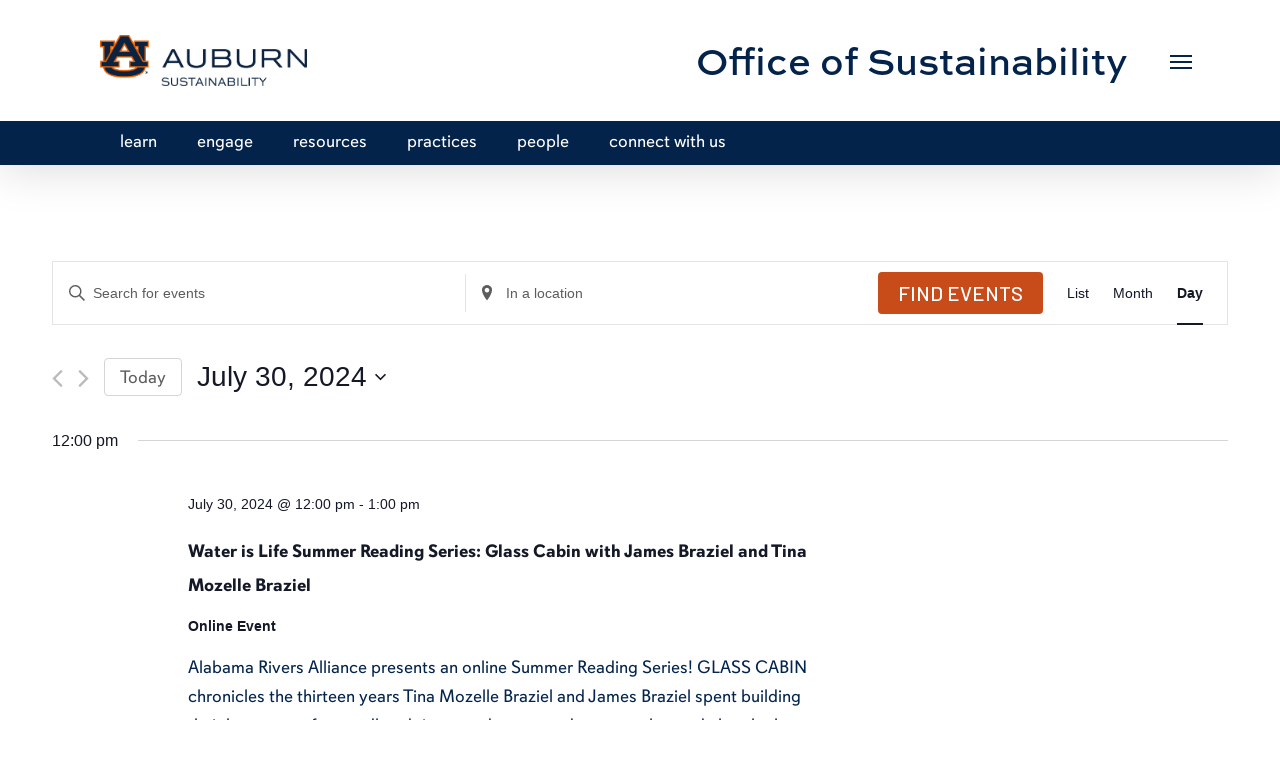

--- FILE ---
content_type: text/html; charset=UTF-8
request_url: https://sustain.auburn.edu/events/2024-07-30/
body_size: 35952
content:
<!doctype html>
<html lang="en-US" class="no-js">
<head>
	<meta charset="UTF-8">
	<meta name="viewport" content="width=device-width, initial-scale=1, maximum-scale=5" /><link rel="shortcut icon" href="https://sustain.auburn.edu/wp-content/uploads/2019/08/sust-favicon.png" /><link rel='stylesheet' id='tribe-events-views-v2-bootstrap-datepicker-styles-css' href='https://sustain.auburn.edu/wp-content/plugins/the-events-calendar/vendor/bootstrap-datepicker/css/bootstrap-datepicker.standalone.min.css?ver=6.7.0' type='text/css' media='all' />
<link rel='stylesheet' id='tec-variables-skeleton-css' href='https://sustain.auburn.edu/wp-content/plugins/the-events-calendar/common/src/resources/css/variables-skeleton.min.css?ver=6.1.0' type='text/css' media='all' />
<link rel='stylesheet' id='tribe-common-skeleton-style-css' href='https://sustain.auburn.edu/wp-content/plugins/the-events-calendar/common/src/resources/css/common-skeleton.min.css?ver=6.1.0' type='text/css' media='all' />
<link rel='stylesheet' id='tribe-tooltipster-css-css' href='https://sustain.auburn.edu/wp-content/plugins/the-events-calendar/common/vendor/tooltipster/tooltipster.bundle.min.css?ver=6.1.0' type='text/css' media='all' />
<link rel='stylesheet' id='tribe-events-views-v2-skeleton-css' href='https://sustain.auburn.edu/wp-content/plugins/the-events-calendar/src/resources/css/views-skeleton.min.css?ver=6.7.0' type='text/css' media='all' />
<link rel='stylesheet' id='tec-variables-full-css' href='https://sustain.auburn.edu/wp-content/plugins/the-events-calendar/common/src/resources/css/variables-full.min.css?ver=6.1.0' type='text/css' media='all' />
<link rel='stylesheet' id='tribe-common-full-style-css' href='https://sustain.auburn.edu/wp-content/plugins/the-events-calendar/common/src/resources/css/common-full.min.css?ver=6.1.0' type='text/css' media='all' />
<link rel='stylesheet' id='tribe-events-views-v2-full-css' href='https://sustain.auburn.edu/wp-content/plugins/the-events-calendar/src/resources/css/views-full.min.css?ver=6.7.0' type='text/css' media='all' />
<link rel='stylesheet' id='tribe-events-views-v2-print-css' href='https://sustain.auburn.edu/wp-content/plugins/the-events-calendar/src/resources/css/views-print.min.css?ver=6.7.0' type='text/css' media='print' />
<link rel='stylesheet' id='tribe-events-pro-views-v2-print-css' href='https://sustain.auburn.edu/wp-content/plugins/events-calendar-pro/src/resources/css/views-print.min.css?ver=7.1.0' type='text/css' media='print' />
<meta name='robots' content='index, follow, max-image-preview:large, max-snippet:-1, max-video-preview:-1' />
	<style>img:is([sizes="auto" i], [sizes^="auto," i]) { contain-intrinsic-size: 3000px 1500px }</style>
	
	<!-- This site is optimized with the Yoast SEO plugin v23.5 - https://yoast.com/wordpress/plugins/seo/ -->
	<title>Events for July 30, 2024 &#8211; Office of Sustainability</title>
	<link rel="canonical" href="https://sustain.auburn.edu/events/" />
	<link rel="next" href="https://sustain.auburn.edu/events/page/2/" />
	<meta property="og:locale" content="en_US" />
	<meta property="og:type" content="website" />
	<meta property="og:title" content="Events Archive - Office of Sustainability" />
	<meta property="og:url" content="https://sustain.auburn.edu/events/" />
	<meta property="og:site_name" content="Office of Sustainability" />
	<meta name="twitter:card" content="summary_large_image" />
	<script type="application/ld+json" class="yoast-schema-graph">{"@context":"https://schema.org","@graph":[{"@type":"CollectionPage","@id":"https://sustain.auburn.edu/events/","url":"https://sustain.auburn.edu/events/","name":"Events Archive - Office of Sustainability","isPartOf":{"@id":"https://sustain.auburn.edu/#website"},"primaryImageOfPage":{"@id":"https://sustain.auburn.edu/events/#primaryimage"},"image":{"@id":"https://sustain.auburn.edu/events/#primaryimage"},"thumbnailUrl":"https://sustain.auburn.edu/wp-content/uploads/2026/01/Untitled-design.png","breadcrumb":{"@id":"https://sustain.auburn.edu/events/#breadcrumb"},"inLanguage":"en-US"},{"@type":"ImageObject","inLanguage":"en-US","@id":"https://sustain.auburn.edu/events/#primaryimage","url":"https://sustain.auburn.edu/wp-content/uploads/2026/01/Untitled-design.png","contentUrl":"https://sustain.auburn.edu/wp-content/uploads/2026/01/Untitled-design.png","width":2000,"height":1125,"caption":"Office of International Programs"},{"@type":"BreadcrumbList","@id":"https://sustain.auburn.edu/events/#breadcrumb","itemListElement":[{"@type":"ListItem","position":1,"name":"Home","item":"https://sustain.auburn.edu/"},{"@type":"ListItem","position":2,"name":"Events"}]},{"@type":"WebSite","@id":"https://sustain.auburn.edu/#website","url":"https://sustain.auburn.edu/","name":"Office of Sustainability","description":"","potentialAction":[{"@type":"SearchAction","target":{"@type":"EntryPoint","urlTemplate":"https://sustain.auburn.edu/?s={search_term_string}"},"query-input":{"@type":"PropertyValueSpecification","valueRequired":true,"valueName":"search_term_string"}}],"inLanguage":"en-US"}]}</script>
	<!-- / Yoast SEO plugin. -->


<link rel='dns-prefetch' href='//static.addtoany.com' />
<link rel='dns-prefetch' href='//www.google.com' />
<link rel='dns-prefetch' href='//www.googletagmanager.com' />
<link rel='dns-prefetch' href='//fonts.googleapis.com' />
<link rel="alternate" type="application/rss+xml" title="Office of Sustainability &raquo; Feed" href="https://sustain.auburn.edu/feed/" />
<link rel="alternate" type="application/rss+xml" title="Office of Sustainability &raquo; Comments Feed" href="https://sustain.auburn.edu/comments/feed/" />
<link rel="alternate" type="text/calendar" title="Office of Sustainability &raquo; iCal Feed" href="https://sustain.auburn.edu/events/2026-01-23/?ical=1/" />
<link rel="alternate" type="application/rss+xml" title="Office of Sustainability &raquo; Events Feed" href="https://sustain.auburn.edu/events/feed/" />
<script type="text/javascript">
/* <![CDATA[ */
window._wpemojiSettings = {"baseUrl":"https:\/\/s.w.org\/images\/core\/emoji\/16.0.1\/72x72\/","ext":".png","svgUrl":"https:\/\/s.w.org\/images\/core\/emoji\/16.0.1\/svg\/","svgExt":".svg","source":{"concatemoji":"https:\/\/sustain.auburn.edu\/wp-includes\/js\/wp-emoji-release.min.js?ver=6.8.3"}};
/*! This file is auto-generated */
!function(s,n){var o,i,e;function c(e){try{var t={supportTests:e,timestamp:(new Date).valueOf()};sessionStorage.setItem(o,JSON.stringify(t))}catch(e){}}function p(e,t,n){e.clearRect(0,0,e.canvas.width,e.canvas.height),e.fillText(t,0,0);var t=new Uint32Array(e.getImageData(0,0,e.canvas.width,e.canvas.height).data),a=(e.clearRect(0,0,e.canvas.width,e.canvas.height),e.fillText(n,0,0),new Uint32Array(e.getImageData(0,0,e.canvas.width,e.canvas.height).data));return t.every(function(e,t){return e===a[t]})}function u(e,t){e.clearRect(0,0,e.canvas.width,e.canvas.height),e.fillText(t,0,0);for(var n=e.getImageData(16,16,1,1),a=0;a<n.data.length;a++)if(0!==n.data[a])return!1;return!0}function f(e,t,n,a){switch(t){case"flag":return n(e,"\ud83c\udff3\ufe0f\u200d\u26a7\ufe0f","\ud83c\udff3\ufe0f\u200b\u26a7\ufe0f")?!1:!n(e,"\ud83c\udde8\ud83c\uddf6","\ud83c\udde8\u200b\ud83c\uddf6")&&!n(e,"\ud83c\udff4\udb40\udc67\udb40\udc62\udb40\udc65\udb40\udc6e\udb40\udc67\udb40\udc7f","\ud83c\udff4\u200b\udb40\udc67\u200b\udb40\udc62\u200b\udb40\udc65\u200b\udb40\udc6e\u200b\udb40\udc67\u200b\udb40\udc7f");case"emoji":return!a(e,"\ud83e\udedf")}return!1}function g(e,t,n,a){var r="undefined"!=typeof WorkerGlobalScope&&self instanceof WorkerGlobalScope?new OffscreenCanvas(300,150):s.createElement("canvas"),o=r.getContext("2d",{willReadFrequently:!0}),i=(o.textBaseline="top",o.font="600 32px Arial",{});return e.forEach(function(e){i[e]=t(o,e,n,a)}),i}function t(e){var t=s.createElement("script");t.src=e,t.defer=!0,s.head.appendChild(t)}"undefined"!=typeof Promise&&(o="wpEmojiSettingsSupports",i=["flag","emoji"],n.supports={everything:!0,everythingExceptFlag:!0},e=new Promise(function(e){s.addEventListener("DOMContentLoaded",e,{once:!0})}),new Promise(function(t){var n=function(){try{var e=JSON.parse(sessionStorage.getItem(o));if("object"==typeof e&&"number"==typeof e.timestamp&&(new Date).valueOf()<e.timestamp+604800&&"object"==typeof e.supportTests)return e.supportTests}catch(e){}return null}();if(!n){if("undefined"!=typeof Worker&&"undefined"!=typeof OffscreenCanvas&&"undefined"!=typeof URL&&URL.createObjectURL&&"undefined"!=typeof Blob)try{var e="postMessage("+g.toString()+"("+[JSON.stringify(i),f.toString(),p.toString(),u.toString()].join(",")+"));",a=new Blob([e],{type:"text/javascript"}),r=new Worker(URL.createObjectURL(a),{name:"wpTestEmojiSupports"});return void(r.onmessage=function(e){c(n=e.data),r.terminate(),t(n)})}catch(e){}c(n=g(i,f,p,u))}t(n)}).then(function(e){for(var t in e)n.supports[t]=e[t],n.supports.everything=n.supports.everything&&n.supports[t],"flag"!==t&&(n.supports.everythingExceptFlag=n.supports.everythingExceptFlag&&n.supports[t]);n.supports.everythingExceptFlag=n.supports.everythingExceptFlag&&!n.supports.flag,n.DOMReady=!1,n.readyCallback=function(){n.DOMReady=!0}}).then(function(){return e}).then(function(){var e;n.supports.everything||(n.readyCallback(),(e=n.source||{}).concatemoji?t(e.concatemoji):e.wpemoji&&e.twemoji&&(t(e.twemoji),t(e.wpemoji)))}))}((window,document),window._wpemojiSettings);
/* ]]> */
</script>
<link rel='stylesheet' id='tribe-events-virtual-skeleton-css' href='https://sustain.auburn.edu/wp-content/plugins/events-calendar-pro/src/resources/css/events-virtual-skeleton.min.css?ver=1.15.8' type='text/css' media='all' />
<link rel='stylesheet' id='tribe-events-virtual-full-css' href='https://sustain.auburn.edu/wp-content/plugins/events-calendar-pro/src/resources/css/events-virtual-full.min.css?ver=1.15.8' type='text/css' media='all' />
<link rel='stylesheet' id='tec-events-pro-single-css' href='https://sustain.auburn.edu/wp-content/plugins/events-calendar-pro/src/resources/css/events-single.min.css?ver=7.1.0' type='text/css' media='all' />
<link rel='stylesheet' id='tribe-events-pro-mini-calendar-block-styles-css' href='https://sustain.auburn.edu/wp-content/plugins/events-calendar-pro/src/resources/css/tribe-events-pro-mini-calendar-block.min.css?ver=7.1.0' type='text/css' media='all' />
<style id='wp-emoji-styles-inline-css' type='text/css'>

	img.wp-smiley, img.emoji {
		display: inline !important;
		border: none !important;
		box-shadow: none !important;
		height: 1em !important;
		width: 1em !important;
		margin: 0 0.07em !important;
		vertical-align: -0.1em !important;
		background: none !important;
		padding: 0 !important;
	}
</style>
<link rel='stylesheet' id='wp-block-library-css' href='https://sustain.auburn.edu/wp-includes/css/dist/block-library/style.min.css?ver=6.8.3' type='text/css' media='all' />
<style id='classic-theme-styles-inline-css' type='text/css'>
/*! This file is auto-generated */
.wp-block-button__link{color:#fff;background-color:#32373c;border-radius:9999px;box-shadow:none;text-decoration:none;padding:calc(.667em + 2px) calc(1.333em + 2px);font-size:1.125em}.wp-block-file__button{background:#32373c;color:#fff;text-decoration:none}
</style>
<style id='global-styles-inline-css' type='text/css'>
:root{--wp--preset--aspect-ratio--square: 1;--wp--preset--aspect-ratio--4-3: 4/3;--wp--preset--aspect-ratio--3-4: 3/4;--wp--preset--aspect-ratio--3-2: 3/2;--wp--preset--aspect-ratio--2-3: 2/3;--wp--preset--aspect-ratio--16-9: 16/9;--wp--preset--aspect-ratio--9-16: 9/16;--wp--preset--color--black: #000000;--wp--preset--color--cyan-bluish-gray: #abb8c3;--wp--preset--color--white: #ffffff;--wp--preset--color--pale-pink: #f78da7;--wp--preset--color--vivid-red: #cf2e2e;--wp--preset--color--luminous-vivid-orange: #ff6900;--wp--preset--color--luminous-vivid-amber: #fcb900;--wp--preset--color--light-green-cyan: #7bdcb5;--wp--preset--color--vivid-green-cyan: #00d084;--wp--preset--color--pale-cyan-blue: #8ed1fc;--wp--preset--color--vivid-cyan-blue: #0693e3;--wp--preset--color--vivid-purple: #9b51e0;--wp--preset--gradient--vivid-cyan-blue-to-vivid-purple: linear-gradient(135deg,rgba(6,147,227,1) 0%,rgb(155,81,224) 100%);--wp--preset--gradient--light-green-cyan-to-vivid-green-cyan: linear-gradient(135deg,rgb(122,220,180) 0%,rgb(0,208,130) 100%);--wp--preset--gradient--luminous-vivid-amber-to-luminous-vivid-orange: linear-gradient(135deg,rgba(252,185,0,1) 0%,rgba(255,105,0,1) 100%);--wp--preset--gradient--luminous-vivid-orange-to-vivid-red: linear-gradient(135deg,rgba(255,105,0,1) 0%,rgb(207,46,46) 100%);--wp--preset--gradient--very-light-gray-to-cyan-bluish-gray: linear-gradient(135deg,rgb(238,238,238) 0%,rgb(169,184,195) 100%);--wp--preset--gradient--cool-to-warm-spectrum: linear-gradient(135deg,rgb(74,234,220) 0%,rgb(151,120,209) 20%,rgb(207,42,186) 40%,rgb(238,44,130) 60%,rgb(251,105,98) 80%,rgb(254,248,76) 100%);--wp--preset--gradient--blush-light-purple: linear-gradient(135deg,rgb(255,206,236) 0%,rgb(152,150,240) 100%);--wp--preset--gradient--blush-bordeaux: linear-gradient(135deg,rgb(254,205,165) 0%,rgb(254,45,45) 50%,rgb(107,0,62) 100%);--wp--preset--gradient--luminous-dusk: linear-gradient(135deg,rgb(255,203,112) 0%,rgb(199,81,192) 50%,rgb(65,88,208) 100%);--wp--preset--gradient--pale-ocean: linear-gradient(135deg,rgb(255,245,203) 0%,rgb(182,227,212) 50%,rgb(51,167,181) 100%);--wp--preset--gradient--electric-grass: linear-gradient(135deg,rgb(202,248,128) 0%,rgb(113,206,126) 100%);--wp--preset--gradient--midnight: linear-gradient(135deg,rgb(2,3,129) 0%,rgb(40,116,252) 100%);--wp--preset--font-size--small: 13px;--wp--preset--font-size--medium: 20px;--wp--preset--font-size--large: 36px;--wp--preset--font-size--x-large: 42px;--wp--preset--spacing--20: 0.44rem;--wp--preset--spacing--30: 0.67rem;--wp--preset--spacing--40: 1rem;--wp--preset--spacing--50: 1.5rem;--wp--preset--spacing--60: 2.25rem;--wp--preset--spacing--70: 3.38rem;--wp--preset--spacing--80: 5.06rem;--wp--preset--shadow--natural: 6px 6px 9px rgba(0, 0, 0, 0.2);--wp--preset--shadow--deep: 12px 12px 50px rgba(0, 0, 0, 0.4);--wp--preset--shadow--sharp: 6px 6px 0px rgba(0, 0, 0, 0.2);--wp--preset--shadow--outlined: 6px 6px 0px -3px rgba(255, 255, 255, 1), 6px 6px rgba(0, 0, 0, 1);--wp--preset--shadow--crisp: 6px 6px 0px rgba(0, 0, 0, 1);}:where(.is-layout-flex){gap: 0.5em;}:where(.is-layout-grid){gap: 0.5em;}body .is-layout-flex{display: flex;}.is-layout-flex{flex-wrap: wrap;align-items: center;}.is-layout-flex > :is(*, div){margin: 0;}body .is-layout-grid{display: grid;}.is-layout-grid > :is(*, div){margin: 0;}:where(.wp-block-columns.is-layout-flex){gap: 2em;}:where(.wp-block-columns.is-layout-grid){gap: 2em;}:where(.wp-block-post-template.is-layout-flex){gap: 1.25em;}:where(.wp-block-post-template.is-layout-grid){gap: 1.25em;}.has-black-color{color: var(--wp--preset--color--black) !important;}.has-cyan-bluish-gray-color{color: var(--wp--preset--color--cyan-bluish-gray) !important;}.has-white-color{color: var(--wp--preset--color--white) !important;}.has-pale-pink-color{color: var(--wp--preset--color--pale-pink) !important;}.has-vivid-red-color{color: var(--wp--preset--color--vivid-red) !important;}.has-luminous-vivid-orange-color{color: var(--wp--preset--color--luminous-vivid-orange) !important;}.has-luminous-vivid-amber-color{color: var(--wp--preset--color--luminous-vivid-amber) !important;}.has-light-green-cyan-color{color: var(--wp--preset--color--light-green-cyan) !important;}.has-vivid-green-cyan-color{color: var(--wp--preset--color--vivid-green-cyan) !important;}.has-pale-cyan-blue-color{color: var(--wp--preset--color--pale-cyan-blue) !important;}.has-vivid-cyan-blue-color{color: var(--wp--preset--color--vivid-cyan-blue) !important;}.has-vivid-purple-color{color: var(--wp--preset--color--vivid-purple) !important;}.has-black-background-color{background-color: var(--wp--preset--color--black) !important;}.has-cyan-bluish-gray-background-color{background-color: var(--wp--preset--color--cyan-bluish-gray) !important;}.has-white-background-color{background-color: var(--wp--preset--color--white) !important;}.has-pale-pink-background-color{background-color: var(--wp--preset--color--pale-pink) !important;}.has-vivid-red-background-color{background-color: var(--wp--preset--color--vivid-red) !important;}.has-luminous-vivid-orange-background-color{background-color: var(--wp--preset--color--luminous-vivid-orange) !important;}.has-luminous-vivid-amber-background-color{background-color: var(--wp--preset--color--luminous-vivid-amber) !important;}.has-light-green-cyan-background-color{background-color: var(--wp--preset--color--light-green-cyan) !important;}.has-vivid-green-cyan-background-color{background-color: var(--wp--preset--color--vivid-green-cyan) !important;}.has-pale-cyan-blue-background-color{background-color: var(--wp--preset--color--pale-cyan-blue) !important;}.has-vivid-cyan-blue-background-color{background-color: var(--wp--preset--color--vivid-cyan-blue) !important;}.has-vivid-purple-background-color{background-color: var(--wp--preset--color--vivid-purple) !important;}.has-black-border-color{border-color: var(--wp--preset--color--black) !important;}.has-cyan-bluish-gray-border-color{border-color: var(--wp--preset--color--cyan-bluish-gray) !important;}.has-white-border-color{border-color: var(--wp--preset--color--white) !important;}.has-pale-pink-border-color{border-color: var(--wp--preset--color--pale-pink) !important;}.has-vivid-red-border-color{border-color: var(--wp--preset--color--vivid-red) !important;}.has-luminous-vivid-orange-border-color{border-color: var(--wp--preset--color--luminous-vivid-orange) !important;}.has-luminous-vivid-amber-border-color{border-color: var(--wp--preset--color--luminous-vivid-amber) !important;}.has-light-green-cyan-border-color{border-color: var(--wp--preset--color--light-green-cyan) !important;}.has-vivid-green-cyan-border-color{border-color: var(--wp--preset--color--vivid-green-cyan) !important;}.has-pale-cyan-blue-border-color{border-color: var(--wp--preset--color--pale-cyan-blue) !important;}.has-vivid-cyan-blue-border-color{border-color: var(--wp--preset--color--vivid-cyan-blue) !important;}.has-vivid-purple-border-color{border-color: var(--wp--preset--color--vivid-purple) !important;}.has-vivid-cyan-blue-to-vivid-purple-gradient-background{background: var(--wp--preset--gradient--vivid-cyan-blue-to-vivid-purple) !important;}.has-light-green-cyan-to-vivid-green-cyan-gradient-background{background: var(--wp--preset--gradient--light-green-cyan-to-vivid-green-cyan) !important;}.has-luminous-vivid-amber-to-luminous-vivid-orange-gradient-background{background: var(--wp--preset--gradient--luminous-vivid-amber-to-luminous-vivid-orange) !important;}.has-luminous-vivid-orange-to-vivid-red-gradient-background{background: var(--wp--preset--gradient--luminous-vivid-orange-to-vivid-red) !important;}.has-very-light-gray-to-cyan-bluish-gray-gradient-background{background: var(--wp--preset--gradient--very-light-gray-to-cyan-bluish-gray) !important;}.has-cool-to-warm-spectrum-gradient-background{background: var(--wp--preset--gradient--cool-to-warm-spectrum) !important;}.has-blush-light-purple-gradient-background{background: var(--wp--preset--gradient--blush-light-purple) !important;}.has-blush-bordeaux-gradient-background{background: var(--wp--preset--gradient--blush-bordeaux) !important;}.has-luminous-dusk-gradient-background{background: var(--wp--preset--gradient--luminous-dusk) !important;}.has-pale-ocean-gradient-background{background: var(--wp--preset--gradient--pale-ocean) !important;}.has-electric-grass-gradient-background{background: var(--wp--preset--gradient--electric-grass) !important;}.has-midnight-gradient-background{background: var(--wp--preset--gradient--midnight) !important;}.has-small-font-size{font-size: var(--wp--preset--font-size--small) !important;}.has-medium-font-size{font-size: var(--wp--preset--font-size--medium) !important;}.has-large-font-size{font-size: var(--wp--preset--font-size--large) !important;}.has-x-large-font-size{font-size: var(--wp--preset--font-size--x-large) !important;}
:where(.wp-block-post-template.is-layout-flex){gap: 1.25em;}:where(.wp-block-post-template.is-layout-grid){gap: 1.25em;}
:where(.wp-block-columns.is-layout-flex){gap: 2em;}:where(.wp-block-columns.is-layout-grid){gap: 2em;}
:root :where(.wp-block-pullquote){font-size: 1.5em;line-height: 1.6;}
</style>
<link rel='stylesheet' id='wpa-style-css' href='https://sustain.auburn.edu/wp-content/plugins/wp-accessibility/css/wpa-style.css?ver=1.7.0' type='text/css' media='all' />
<style id='wpa-style-inline-css' type='text/css'>
.wpa-hide-ltr#skiplinks a, .wpa-hide-ltr#skiplinks a:hover, .wpa-hide-ltr#skiplinks a:visited {
	
}
.wpa-hide-ltr#skiplinks a:active,  .wpa-hide-ltr#skiplinks a:focus {
	
}
	
		:focus { outline: 2px solid#233c7f!important; outline-offset: 2px !important; }
		:root { --admin-bar-top : 7px; }
</style>
<link rel='stylesheet' id='font-awesome-css' href='https://sustain.auburn.edu/wp-content/themes/ausustain/css/font-awesome-legacy.min.css?ver=4.7.1' type='text/css' media='all' />
<link rel='stylesheet' id='salient-grid-system-css' href='https://sustain.auburn.edu/wp-content/themes/ausustain/css/build/grid-system.css?ver=16.1.3' type='text/css' media='all' />
<link rel='stylesheet' id='main-styles-css' href='https://sustain.auburn.edu/wp-content/themes/ausustain/css/build/style.css?ver=16.1.3' type='text/css' media='all' />
<style id='main-styles-inline-css' type='text/css'>
html:not(.page-trans-loaded) { background-color: #ffffff; }
</style>
<link rel='stylesheet' id='nectar-header-layout-left-aligned-css' href='https://sustain.auburn.edu/wp-content/themes/ausustain/css/build/header/header-layout-menu-left-aligned.css?ver=16.1.3' type='text/css' media='all' />
<link rel='stylesheet' id='nectar-basic-events-calendar-css' href='https://sustain.auburn.edu/wp-content/themes/ausustain/css/build/third-party/events-calendar.css?ver=16.1.3' type='text/css' media='all' />
<link rel='stylesheet' id='nectar_default_font_open_sans-css' href='https://fonts.googleapis.com/css?family=Open+Sans%3A300%2C400%2C600%2C700&#038;subset=latin%2Clatin-ext' type='text/css' media='all' />
<link rel='stylesheet' id='nectar-blog-standard-featured-left-css' href='https://sustain.auburn.edu/wp-content/themes/ausustain/css/build/blog/standard-featured-left.css?ver=16.1.3' type='text/css' media='all' />
<link rel='stylesheet' id='responsive-css' href='https://sustain.auburn.edu/wp-content/themes/ausustain/css/build/responsive.css?ver=16.1.3' type='text/css' media='all' />
<link rel='stylesheet' id='nectar-flickity-css' href='https://sustain.auburn.edu/wp-content/themes/ausustain/css/build/plugins/flickity.css?ver=16.1.3' type='text/css' media='all' />
<link rel='stylesheet' id='select2-css' href='https://sustain.auburn.edu/wp-content/themes/ausustain/css/build/plugins/select2.css?ver=4.0.1' type='text/css' media='all' />
<link rel='stylesheet' id='skin-ascend-css' href='https://sustain.auburn.edu/wp-content/themes/ausustain/css/build/ascend.css?ver=16.1.3' type='text/css' media='all' />
<link rel='stylesheet' id='salient-wp-menu-dynamic-css' href='https://sustain.auburn.edu/wp-content/uploads/salient/menu-dynamic.css?ver=99645' type='text/css' media='all' />
<link rel='stylesheet' id='tablepress-default-css' href='https://sustain.auburn.edu/wp-content/tablepress-combined.min.css?ver=16' type='text/css' media='all' />
<link rel='stylesheet' id='addtoany-css' href='https://sustain.auburn.edu/wp-content/plugins/add-to-any/addtoany.min.css?ver=1.16' type='text/css' media='all' />
<link rel='stylesheet' id='dynamic-css-css' href='https://sustain.auburn.edu/wp-content/themes/ausustain/css/salient-dynamic-styles.css?ver=76391' type='text/css' media='all' />
<style id='dynamic-css-inline-css' type='text/css'>
@media only screen and (min-width:1000px){body #ajax-content-wrap.no-scroll{min-height:calc(100vh - 110px);height:calc(100vh - 110px)!important;}}@media only screen and (min-width:1000px){#page-header-wrap.fullscreen-header,#page-header-wrap.fullscreen-header #page-header-bg,html:not(.nectar-box-roll-loaded) .nectar-box-roll > #page-header-bg.fullscreen-header,.nectar_fullscreen_zoom_recent_projects,#nectar_fullscreen_rows:not(.afterLoaded) > div{height:calc(100vh - 109px);}.wpb_row.vc_row-o-full-height.top-level,.wpb_row.vc_row-o-full-height.top-level > .col.span_12{min-height:calc(100vh - 109px);}html:not(.nectar-box-roll-loaded) .nectar-box-roll > #page-header-bg.fullscreen-header{top:110px;}.nectar-slider-wrap[data-fullscreen="true"]:not(.loaded),.nectar-slider-wrap[data-fullscreen="true"]:not(.loaded) .swiper-container{height:calc(100vh - 108px)!important;}.admin-bar .nectar-slider-wrap[data-fullscreen="true"]:not(.loaded),.admin-bar .nectar-slider-wrap[data-fullscreen="true"]:not(.loaded) .swiper-container{height:calc(100vh - 108px - 32px)!important;}}.admin-bar[class*="page-template-template-no-header"] .wpb_row.vc_row-o-full-height.top-level,.admin-bar[class*="page-template-template-no-header"] .wpb_row.vc_row-o-full-height.top-level > .col.span_12{min-height:calc(100vh - 32px);}body[class*="page-template-template-no-header"] .wpb_row.vc_row-o-full-height.top-level,body[class*="page-template-template-no-header"] .wpb_row.vc_row-o-full-height.top-level > .col.span_12{min-height:100vh;}@media only screen and (max-width:999px){.using-mobile-browser #nectar_fullscreen_rows:not(.afterLoaded):not([data-mobile-disable="on"]) > div{height:calc(100vh - 106px);}.using-mobile-browser .wpb_row.vc_row-o-full-height.top-level,.using-mobile-browser .wpb_row.vc_row-o-full-height.top-level > .col.span_12,[data-permanent-transparent="1"].using-mobile-browser .wpb_row.vc_row-o-full-height.top-level,[data-permanent-transparent="1"].using-mobile-browser .wpb_row.vc_row-o-full-height.top-level > .col.span_12{min-height:calc(100vh - 106px);}html:not(.nectar-box-roll-loaded) .nectar-box-roll > #page-header-bg.fullscreen-header,.nectar_fullscreen_zoom_recent_projects,.nectar-slider-wrap[data-fullscreen="true"]:not(.loaded),.nectar-slider-wrap[data-fullscreen="true"]:not(.loaded) .swiper-container,#nectar_fullscreen_rows:not(.afterLoaded):not([data-mobile-disable="on"]) > div{height:calc(100vh - 53px);}.wpb_row.vc_row-o-full-height.top-level,.wpb_row.vc_row-o-full-height.top-level > .col.span_12{min-height:calc(100vh - 53px);}body[data-transparent-header="false"] #ajax-content-wrap.no-scroll{min-height:calc(100vh - 53px);height:calc(100vh - 53px);}}#ajax-content-wrap .vc_row.left_padding_10pct .row_col_wrap_12,.nectar-global-section .vc_row.left_padding_10pct .row_col_wrap_12{padding-left:10%;}#ajax-content-wrap .vc_row.right_padding_10pct .row_col_wrap_12,.nectar-global-section .vc_row.right_padding_10pct .row_col_wrap_12{padding-right:10%;}body .container-wrap .wpb_row[data-column-margin="20px"]:not(.full-width-section):not(.full-width-content){margin-bottom:20px;}body .container-wrap .vc_row-fluid[data-column-margin="20px"] > .span_12,body .container-wrap .vc_row-fluid[data-column-margin="20px"] .full-page-inner > .container > .span_12,body .container-wrap .vc_row-fluid[data-column-margin="20px"] .full-page-inner > .span_12{margin-left:-10px;margin-right:-10px;}body .container-wrap .vc_row-fluid[data-column-margin="20px"] .wpb_column:not(.child_column),body .container-wrap .inner_row[data-column-margin="20px"] .child_column{padding-left:10px;padding-right:10px;}.container-wrap .vc_row-fluid[data-column-margin="20px"].full-width-content > .span_12,.container-wrap .vc_row-fluid[data-column-margin="20px"].full-width-content .full-page-inner > .span_12{margin-left:0;margin-right:0;padding-left:10px;padding-right:10px;}.single-portfolio #full_width_portfolio .vc_row-fluid[data-column-margin="20px"].full-width-content > .span_12{padding-right:10px;}@media only screen and (max-width:999px) and (min-width:691px){.vc_row-fluid[data-column-margin="20px"] > .span_12 > .one-fourths:not([class*="vc_col-xs-"]),.vc_row-fluid .vc_row-fluid.inner_row[data-column-margin="20px"] > .span_12 > .one-fourths:not([class*="vc_col-xs-"]){margin-bottom:20px;}}.col.padding-3-percent > .vc_column-inner,.col.padding-3-percent > .n-sticky > .vc_column-inner{padding:calc(600px * 0.03);}@media only screen and (max-width:690px){.col.padding-3-percent > .vc_column-inner,.col.padding-3-percent > .n-sticky > .vc_column-inner{padding:calc(100vw * 0.03);}}@media only screen and (min-width:1000px){.col.padding-3-percent > .vc_column-inner,.col.padding-3-percent > .n-sticky > .vc_column-inner{padding:calc((100vw - 180px) * 0.03);}.column_container:not(.vc_col-sm-12) .col.padding-3-percent > .vc_column-inner{padding:calc((100vw - 180px) * 0.015);}}@media only screen and (min-width:1425px){.col.padding-3-percent > .vc_column-inner{padding:calc(1245px * 0.03);}.column_container:not(.vc_col-sm-12) .col.padding-3-percent > .vc_column-inner{padding:calc(1245px * 0.015);}}.full-width-content .col.padding-3-percent > .vc_column-inner{padding:calc(100vw * 0.03);}@media only screen and (max-width:999px){.full-width-content .col.padding-3-percent > .vc_column-inner{padding:calc(100vw * 0.03);}}@media only screen and (min-width:1000px){.full-width-content .column_container:not(.vc_col-sm-12) .col.padding-3-percent > .vc_column-inner{padding:calc(100vw * 0.015);}}.col.padding-4-percent > .vc_column-inner,.col.padding-4-percent > .n-sticky > .vc_column-inner{padding:calc(600px * 0.06);}@media only screen and (max-width:690px){.col.padding-4-percent > .vc_column-inner,.col.padding-4-percent > .n-sticky > .vc_column-inner{padding:calc(100vw * 0.06);}}@media only screen and (min-width:1000px){.col.padding-4-percent > .vc_column-inner,.col.padding-4-percent > .n-sticky > .vc_column-inner{padding:calc((100vw - 180px) * 0.04);}.column_container:not(.vc_col-sm-12) .col.padding-4-percent > .vc_column-inner{padding:calc((100vw - 180px) * 0.02);}}@media only screen and (min-width:1425px){.col.padding-4-percent > .vc_column-inner{padding:calc(1245px * 0.04);}.column_container:not(.vc_col-sm-12) .col.padding-4-percent > .vc_column-inner{padding:calc(1245px * 0.02);}}.full-width-content .col.padding-4-percent > .vc_column-inner{padding:calc(100vw * 0.04);}@media only screen and (max-width:999px){.full-width-content .col.padding-4-percent > .vc_column-inner{padding:calc(100vw * 0.06);}}@media only screen and (min-width:1000px){.full-width-content .column_container:not(.vc_col-sm-12) .col.padding-4-percent > .vc_column-inner{padding:calc(100vw * 0.02);}}body #ajax-content-wrap .col[data-padding-pos="left"] > .vc_column-inner,#ajax-content-wrap .col[data-padding-pos="left"] > .n-sticky > .vc_column-inner{padding-right:0;padding-top:0;padding-bottom:0}.img-with-aniamtion-wrap.custom-width-230px .inner{max-width:230px;}.img-with-aniamtion-wrap[data-max-width="custom"].center .inner{display:inline-block;}.img-with-aniamtion-wrap.custom-width-75px .inner{max-width:75px;}@media only screen and (max-width:690px){.wpb_column.top_margin_phone_0px{margin-top:0!important;}}@media only screen and (max-width:690px){.wpb_column.top_margin_phone_40px{margin-top:40px!important;}}.screen-reader-text,.nectar-skip-to-content:not(:focus){border:0;clip:rect(1px,1px,1px,1px);clip-path:inset(50%);height:1px;margin:-1px;overflow:hidden;padding:0;position:absolute!important;width:1px;word-wrap:normal!important;}.row .col img:not([srcset]){width:auto;}.row .col img.img-with-animation.nectar-lazy:not([srcset]){width:100%;}
/*Header CSS (old accent color #dd6337)*/

/*#top .container {
    padding:0px!important;
    max-width:100%;
}*/
/*#header-outer .row .col.span_3 {
    width:100% !important;
    margin-right:0px !important;
}

@media (max-width: 400px) {
    #header-outer .row .col.span_3 {
        width:93% !important;
    }
}
*/
header#top .container .row {
    padding:30px 0;
}

/*.au-logo-desktop {
    float:left !important; 
    width:22% !important;
    margin: 0 3% 3% !important;
  }*/
  
/*@media (max-width: 400px) {
  .au-logo-desktop {
    float:left !important; 
    width:30% !important;
    padding-top: 2%;
    margin: 0 -3% 2% !important;
  }
}*/

/*#header-outer[data-format="centered-menu-under-logo"]  header#top #logo {
    float:right;
    font-size: 40px;
    font-weight: 500;
    padding:1% 3% 3%;
    color:#fff!important;
    font-family:'Barlow';
}*/

/*header#top .span_9 > .slide-out-widget-area-toggle {
    display: inline;
    position: absolute;
    right: 12%;
    top: 38%;
}*/

@media only screen and (max-width: 1150px) and (min-width: 1001px) {
    header#top .span_9 > .slide-out-widget-area-toggle {
    display: none!important;
}
}

#header-outer #top .slide-out-widget-area-toggle a .lines:before, #header-outer #top .slide-out-widget-area-toggle a .lines:after, #header-outer #top .slide-out-widget-area-toggle a .lines-button:after {
    background-color:#03244d!important;
}

@media only screen and (max-width: 1000px) and (min-width: 450px) {
#header-outer[data-format="centered-menu-under-logo"] header#top #logo {
    padding-right:5%;
    font-family:'Barlow';
}
}

@media only screen and (max-width: 1000px) and (min-width: 700px) {
#header-outer[data-format="centered-menu-under-logo"]  header#top #logo {
    float:right;
    font-family:'Barlow';
    font-size: 30px;
    padding: 2% 9% 0 0;
    font-weight: 500;
}

header#top .span_9 > .slide-out-widget-area-toggle {
    display: inline;
    position: absolute;
    right: 20px;
    top: 3%!important;
}

/*#header-outer #top .slide-out-widget-area-toggle a .lines:before, #header-outer #top .slide-out-widget-area-toggle a .lines:after, #header-outer #top .slide-out-widget-area-toggle a .lines-button:after {
    background-color:#fff!important;
}*/
}

@media only screen and (max-width: 700px) and (min-width: 600px) {
#header-outer[data-format="centered-menu-under-logo"]  header#top #logo {
    float:right;
    font-family:'Barlow';
    font-size: 22px;
    padding: 2% 9% 0 0;
    font-weight: 500;
}

header#top .span_9 > .slide-out-widget-area-toggle {
    display: inline;
    position: absolute;
    right: 20px;
    top: 3%!important;
}

/*#header-outer #top .slide-out-widget-area-toggle a .lines:before, #header-outer #top .slide-out-widget-area-toggle a .lines:after, #header-outer #top .slide-out-widget-area-toggle a .lines-button:after {
    background-color:#fff!important;
}*/
}

@media only screen and (max-width: 600px) and (min-width: 400px) {
#header-outer[data-format="centered-menu-under-logo"]  header#top #logo {
    float:right;
    font-family:'Barlow';
    font-size: 20px;
    padding: 1% 12% 0 0;
    font-weight: 500;
}

header#top .span_9 > .slide-out-widget-area-toggle {
    display: inline;
    position: absolute;
    right: 20px;
    top: 3%!important;
}

/*#header-outer #top .slide-out-widget-area-toggle a .lines:before, #header-outer #top .slide-out-widget-area-toggle a .lines:after, #header-outer #top .slide-out-widget-area-toggle a .lines-button:after {
    background-color:#fff!important;
}*/
}

@media only screen and (max-width: 600px) and (min-width: 675px) {
body .row .col.section-title h1, body h1 {
    font-size: 17px!important;
    line-height: 24px!important;
}
}

@media only screen and (max-width: 600px) and (min-width: 400px) {
body .row .col.section-title h1, body h1 {
    font-size: 14px!important;
    line-height: 20px!important;
}
}

@media only screen and (max-width: 400px) {
body .row .col.section-title h1, body h1 {
    font-size: 10px!important;
    line-height: 15px!important;
}
}

@media (max-width: 400px) {
  #header-outer[data-format="centered-menu-under-logo"]  header#top #logo {
    float:right;
    font-family:'Barlow';
    font-size: 16px;
    padding: 2% 14% 0 0;
    margin-top:-1% !important;
}

/*#header-outer #top .slide-out-widget-area-toggle a .lines:before, #header-outer #top .slide-out-widget-area-toggle a .lines:after, #header-outer #top .slide-out-widget-area-toggle a .lines-button:after {
    color:#fff!important;
    background-color:#fff!important;
}*/

header#top .span_9 > .slide-out-widget-area-toggle {
    display: inline;
    position: absolute;
    right: 20px;
    top: 3%!important;
}

.au-logo-desktop {
    float: left !important;
    width: 30% !important;
    padding-top: 0%;
    margin: -1px 2% 2% !important;
}

}

/*#header-outer[data-format="centered-menu-under-logo"] header#top .span_9 {
    position: relative !important;
    background-image: url(https://sustain.auburn.edu/wp-content/uploads/2020/05/sustainability-menu-background-small-e1563825481362.png);
    height:50px;
}*/

/*#header-outer[data-format="centered-menu-under-logo"] header#top nav {
    display: inline-block;
    margin-top: -22px;
    background: #fff;
    width: 80%;
}*/

/*#header-outer:not([data-format="left-header"]) #top > .container > .row nav {
    margin-left:auto;
    margin-right:auto;
    margin-top:0px;
}*/

body.ascend #header-outer[data-full-width="false"] header#top nav > ul.buttons, #header-outer[data-format="centered-menu-under-logo"] header#top nav > ul.buttons {
    display:none;
}

@media (max-width:1000px) {
    body.ascend #header-outer[data-full-width="false"] header#top nav > ul.buttons, #header-outer[data-format="centered-menu-under-logo"] header#top nav > ul.buttons {
    display:block;
}
}

/*header#top nav > ul {
    width:100%;
}

header#top nav > ul > li {
    float: left;
    margin-left: 3%;
    margin-right: 3%
}

.sf-arrows {
    display: inline-flex;
    justify-content: center;
}*/


/*#header-outer[data-lhe="animated_underline"] header#top nav > ul > li > a {
    padding-bottom: 5px!important;
    margin-top: 21px!important;
}*/

/*body.ascend #header-outer[data-full-width="false"] header#top nav > ul.buttons, #header-outer[data-format="centered-menu-under-logo"] header#top nav > ul.buttons {
    top: -106px;
    float: right;
    padding: 72px;
    color: #fff;
    position: absolute;
}
*/
/*#header-outer header#top nav ul .slide-out-widget-area-toggle[data-icon-animation="simple-transform"] a .lines-button .lines {
    background-color:#fff;
}

#header-outer #top .slide-out-widget-area-toggle a .lines:after, #header-outer #top .slide-out-widget-area-toggle a .lines:before {
    color:#fff!important;
}
*/


/*#header-outer[data-format="centered-menu-under-logo"] header#top nav > ul.sf-menu > li ul {
    top:60px!important;
}*/

#slide-out-widget-area.fullscreen .inner .widget.widget_nav_menu li a {
    font-size:30px;
    font-family:'Montserrat';
    font-weight:300;
}

#slide-out-widget-area .widget h4 {
    margin-bottom: 30px;
    font-size: 40px;
}

#slide-out-widget-area .widget h4:after {
    border-bottom:solid 3px #cc4e0b;
    width:40px;
}


#slide-out-widget-area .widget_search .search-form {
    padding-top:0px;
}

@media (min-width: 1000px) {
.off-canvas-menu-container {
    display:none!important;
}
}

.off-canvas-menu-container {
    margin-bottom:40px!important;
}

body #slide-out-widget-area.fullscreen .inner .off-canvas-menu-container li a {
    font-size:26px!important;
}

.widget_search .search-form input[type=text] {
    height: 54px !important;
    color:#fff!important;
}

#header-outer[data-lhe="animated_underline"] .sf-menu .current-menu-item >a:focus, #header-outer[data-lhe="animated_underline"] .sf-menu .current_page_item >a:focus {
    transition: transform .3s ease-out,border-color .3s ease-out;
    position: absolute;
    display: block;
    bottom: -6px;
    left: 0;
    width: 100%;
    transform: scaleX(1);
    border-color: #03244d
}

.off-canvas-search-title {
    color:#fff!important;
    font-size:44px;
    text-transform:uppercase;
    margin-bottom: -30px;
    display: block;
}

.widget_search .search-form button[type=submit] .icon-salient-search {
    color:#ffffff!important;
}

#slide-out-widget-area.fullscreen .inner.overflow-state {
    margin-top:20px!important;
}

/*@media only screen and (min-width:1000px) {
    #slide-out-widget-area.fullscreen .inner, #slide-out-widget-area.fullscreen-alt .inner {
       top:75%!important;
    }
}*/

@media only screen and (max-width:700) {
    #slide-out-widget-area.fullscreen .inner-wrap, #slide-out-widget-area.fullscreen-alt .inner-wrap {
        padding-top:50px!important;
    }
}

#header-outer[data-lhe="animated_underline"] .sf-menu .current-menu-item >a:focus, #header-outer[data-lhe="animated_underline"] .sf-menu .current_page_item >a:focus {
    transition: transform .3s ease-out,border-color .3s ease-out!important;
    position: relative!important;
    bottom: 0px!important;
}


/*
#header-secondary-outer #social {
    float:right;
}

body[data-header-color="custom"] #header-secondary-outer nav > ul > li > a {
    border-left: 1px solid rgba(255,255,255,0);
}

#header-secondary-outer nav > ul > li > a {
    font-size:14px!important;
}

#header-secondary-outer #social i {
    font-size: 18px!important;
}

header#top nav > ul {
    width:100%;
}

header#top nav > ul > li.megamenu {
    padding-right:2.5%;
    padding-left:2.5%;
}

@media only screen and (max-width: 1430px) and (min-width: 1000px) {
header#top nav > ul > li.megamenu {
    padding-right:1%;
    padding-left:1%;
}
}

header#top nav > ul > li.megamenu > ul.sub-menu {
    width: 74%;
    left: 12%;
    padding: 0px 0px;
    top: 40px!important;
}

@media only screen and (max-width: 1000px) and (min-width: 750px){
header#top #toggle-nav {
    padding-right:20px;
}
}

@media only screen and (max-width: 750px) and (min-width: 400px){
header#top #toggle-nav {
    padding-right:10px;
}
}

@media only screen and (max-width: 400px) {
header#top #toggle-nav {
    padding-right:0px;
}
}

#mobile-menu {
    background-color:#fff;
}
#mobile-menu input[type=text] {
    background-color: #f2f2f2;
    color:#6f6f6f;
}
#mobile-menu ul li a {
    color:#000;
    border-bottom: 1px dotted rgba(98, 96, 96, 0.2);
}
#mobile-menu ul li a:hover, #mobile-menu ul li a:hover [class^="icon-"], #mobile-menu li.open > a, #mobile-menu ul li.current-menu-item > a, #mobile-menu ul li.current-menu-ancestor > a {
    color:#6f6f6f;
}

#header-outer[data-full-width="true"] header > .container, #header-secondary-outer[data-full-width="true"] > .container {
    padding:0;    
}

#header-outer[data-format="centered-menu-under-logo"] header#top .span_9 {
    background-color:#cc4e0b;
}

@media (max-width: 1000px) {
  #header-outer[data-format="centered-menu-under-logo"] header#top .span_9 {
    background-color:transparent !important;
}
}

#header-outer[data-format="centered-menu-under-logo"] header#top nav {
    margin: 6px -165px -15px 0;
    width:75%;
}

@media only screen and (max-width: 1200px) and (min-width: 1000px) {
#header-outer[data-format="centered-menu-under-logo"] header#top nav {
    margin: 6px 0 -15px 0;
    width:85%;
}
}

#search-outer .ui-widget-content, header#top .sf-menu li ul li a, header#top nav > ul > li.megamenu > ul.sub-menu, body header#top nav > ul > li.megamenu > ul.sub-menu > li > a, #header-outer .widget_shopping_cart .cart_list a, #header-secondary-outer ul ul li a, #header-outer .widget_shopping_cart .cart_list li, .woocommerce .cart-notification, #header-outer .widget_shopping_cart_content{
    font-weight:700;
}

@media only screen and (max-width: 1000px) and (min-width: 1px) {
#header-outer {
    position: relative!important;
    padding-top: 17px!important;
    padding-bottom:10px!important;
    margin-bottom: 0px;
}
}

body.ascend #header-outer[data-full-width="true"] header#top nav > ul.buttons {
    margin-top:0 !important;
    height:0 !important;
}
*/
/*End of Header CSS*/

/*Footer CSS*/

.container {
    font-weight:100;
    font-size:16px;
}

#footer-outer .row {
    padding: 25px 0;
}

#footer-outer .widget {
    margin-bottom:0px;
}

.ascend #footer-outer #footer-widgets .col ul li {
    line-height:20px;
}

#footer-outer .widget h4, #sidebar h4, #call-to-action .container a, .uppercase, .nectar-button, .nectar-button.medium, .nectar-button.small, .nectar-3d-transparent-button, body .widget_calendar table th, body #footer-outer #footer-widgets .col .widget_calendar table th, .swiper-slide .button a, header#top nav > ul > li.megamenu > ul > li > a, .carousel-heading h2, body .gform_wrapper .top_label .gfield_label, body .vc_pie_chart .wpb_pie_chart_heading, #infscr-loading div, #page-header-bg .author-section a, .woocommerce-cart .wc-proceed-to-checkout a.checkout-button, .ascend input[type="submit"], .ascend button[type="submit"], .widget h4, .text-on-hover-wrap .categories a, .text_on_hover.product .add_to_cart_button, .woocommerce-page div[data-project-style="text_on_hover"] .single_add_to_cart_button, .woocommerce div[data-project-style="text_on_hover"] .cart .quantity input.qty, .woocommerce-page #respond input#submit, .meta_overlaid article.post .post-header h2, .meta_overlaid article.post.quote .post-content h2, .meta_overlaid article.post.link .post-content h2, .meta_overlaid article.post.format-status .post-content h2, .meta_overlaid article .meta-author a, .pricing-column.highlight h3 .highlight-reason, .blog-recent[data-style="minimal"] .col > span, .masonry.classic_enhanced .posts-container article .meta-category a, .nectar-recent-posts-slider .container .strong, #page-header-bg[data-post-hs="default_minimal"] .inner-wrap > a, .single .heading-title[data-header-style="default_minimal"] .meta-category a, .nectar-fancy-box .link-text{
    line-height:20px;
}

/*#footer-outer #footer-widgets {
    border-top:solid 5px #de5726;
}*/

.ascend #footer-outer .widget h4 {
    font-weight:600;
}

#footer-outer #copyright {
    padding:0px!important;
}

.span_5 {
    width:100%;
}

#footer-outer #footer-widgets .col input[type="submit"] {
    padding: 2px 8px 2px 8px;
    margin-top: 17px !important;
}

#footer-outer #footer-widgets .col .search-form {
    width:70% !important;
}

/*Connect with Us*/

#call-to-action .triangle {
    border:none!important; 
    height: 0px; 
    left: 440px; 
    margin: -42px auto 33px auto; 
    display:none;
}

#call-to-action .container {
    /* padding: 42px 0px 36px 0px!important; */
    padding: 0px!important;
    margin: 0px;
    width: 100%;
    max-width: 100%;
    height: 221px;
}



#footer-outer #copyright p {
    font-size:14px!important;
}


/*End of Footer CSS*/

.nectar_image_with_hotspots[data-size="medium"] .nectar_hotspot_wrap .nttip[data-tooltip-position="bottom"]{
width:200px!important;    
}

.nectar_image_with_hotspots[data-size="medium"] .nectar_hotspot_wrap .nttip[data-tooltip-position="right"]{
width:200px!important;    
}

.nectar_image_with_hotspots .nttip.open {
   pointer-events: auto!important;
}

.sf-menu {
    float:left;
}

.portfolio-items .nectar-love-wrap {
    display:none;
}
/*.portfolio-items .work-meta p {
    display:none;
}*/
.portfolio-items .col .work-info .vert-center a:first-child {
  display: none!important;
}

.portfolio-items .col .work-item .work-info a.default-link {
    background-color: #fff;
    padding: 12px 18px;
    color: #000!important;
    font-size: 16px!important;
    margin: 5px;
    border-radius: 1px;
    -moz-border-radius: 2px;
    -webkit-border-radius: 2px;
    -o-border-radius: 2px;
}

.portfolio-items .work-info-bg {
    display:none;
}
body[data-form-style="minimal"] .minimal-form-input {
    padding-top:0px;
}

.portfolio-items .col h3 {
    font-size: 40px!important;
    font-weight: bold!important;
    line-height: 35px!important;
    text-shadow: 2px 2px #000;
    margin-top: 40%;
}

/*.portfolio-items .work-item.style-3 .vert-center, .portfolio-items .work-item.style-3-alt .vert-center, .portfolio-items .work-item.style-2[data-custom-content="on"] .vert-center {
    width:100%!important;
}*/

.blog-recent[data-style="title_only"] .col {
    padding: 10px 10px;
}

.blog-recent[data-style="title_only"] .post-header .title, .blog-recent[data-style="title_only"] .col .post-header .meta {
    font-size: 22px !important;
}

.tp-tab:hover, .tp-tab.selected, .tp-thumb:hover, .tp-thumb.selected {
    background:#13264c;
    color:#fff;
}
.tp-tab, .tp-thumb {
    color:#13264c;
    opacity:1!important;
}

.interior-page-title {
    font-size: 3em !important;
}

.tribe-events-schedule h2 {
    font-size:24px;
}

html body .row .col.section-title h1 {
    font-size:40px !important;
    line-height:40px !important;
    color:#222 !important;
}

div[data-style="default"] .toggle h3 {
    font-size:26px !important;
    line-height: 20px!important;
}

.slide-out-widget-area-toggle .closed > span {
    width:10px;
}

/*.blog-recent[data-style="minimal"] .col > span {
    display:none;
}*/

.widget_categories h4, .widget_archive h4, .EvcalWidget h4, .widget_text h4 {
    display:none;
}

.widget-categories-title, .widget-archives-title, .widget-events-title, .widget-email-title {
    color: #383838!important;
    margin-bottom: -40px!important;
    font-size: 25px!important;
}

body[data-ext-responsive="true"].single-post .heading-title[data-header-style="default_minimal"] .entry-title {
    max-width:800px!important;
}

/*Events*/

#tribe-bar-form #tribe-bar-views {
    display:none!important;
}

#tribe-bar-form #tribe-bar-views+.tribe-bar-filters {
    right:1px!important;
    width:100%!important;
}

.single-tribe_events .tribe-events-single-event-title {
    color:#222 !important;
}

.events ul li {
    list-style:none;
    padding-top:5%;
}

/*.events ul li:hover {
    list-style:none;
    padding-top:5%;
    background:rgba(255, 255, 255, 0.7);
}*/


.gform_wrapper input:not([type=radio]):not([type=checkbox]):not([type=submit]):not([type=button]):not([type=image]):not([type=file]){
    margin-top: 15px !important;
}

body[data-form-style="minimal"] .minimal-form-input.filled input, body[data-form-style="minimal"] .minimal-form-input.has-text input, body[data-form-style="minimal"] .minimal-form-input.filled textarea, body[data-form-style="minimal"] .minimal-form-input.has-text textarea{
    margin-top: 15px !important;
}

#sidebar .widget input[type=text], #sidebar .widget input[type=email]{
    height: 90px;
}

.abcfslF16 {
    background: #fff;
    width: 101px;
    padding: 7px 15px 7px 15px;
}

@media only screen and (max-width: 767px) {
.abcfslF16 {
    background: #fff;
    padding: 7px 15px 7px 15px;
    width:100% !important;
}
}

.view-more-button {
    background: #fff;
    width: 150px;
    padding: 7px 15px 7px 15px;
}

@media only screen and (max-width: 767px) {
.view-more-button {
    background: #fff;
    padding: 7px 15px 7px 15px;
    width:100% !important;
}
}

#call-to-action .container a {
    display:inline;
    background-color:transparent;
    box-shadow:none;
    webkit-box-shadow: none;
    padding:0px;
    margin-left:0px;
}

.comments-section{
    display: none;
}


.login label {
    color:#000!important;
}

#footer-widgets .span_6 {
    width:100%!important;
}

#footer-widgets .col_last {
    display:none!important;
}

#footer-widgets .img-with-animation {
    width:80%!important;
    display:flex;
    max-width:75px;
}

#footer-widgets .container {
    padding:0px;
}


.connect-text {
    text-align: center;
    font-size: 20px!important;
    color: #03244d!important;
    font-weight: 200!important;
    line-height: 45px;
    text-transform:uppercase;
}

.footer-links {
    color: #c84c1a;
    font-size: 20px;
    text-align:center;
    text-transform:uppercase;
    font-weight:400!important;
}

.social-links {
    padding-left:15%;
    padding-right:15%;
}

.column-border {
    border-left-width: 4px !important;
    border-left-color: #daebf5 !important;
    border-left-style: solid !important;
}

#call-to-action {
    display:none;
}

/*#call-to-action {
    background-image: url(https://sustain.auburn.edu/wp-content/uploads/2019/08/footer-wide.jpg);
    background-position: 50%;
}*/

#footer-outer a:not(.nectar-button) {
    color:#c84c1a!important;
}



/*Interior Page Template*/
.feature-box {
    box-shadow: #6d6d6d99 0px 0px 8px 3px;
}

@media only screen and (max-width:600px) {
    .feature-box {
        margin-top:-20px!important;
    }
}

.inline-page-title {
    display:inline;
    font-weight:400!important;
    color:#03244d!important;
}

.inline-page-subtitle {
    margin-left:10px;
    text-transform:lowercase!important;
}

.nectar-fancy-ul ul li .icon-default-style[class^="icon-"] {
    display:none!important;
}

div[data-style="minimal"] .toggle:hover h3 a, div[data-style="minimal"] .toggle.open h3 a {
    color:#c84c1a!important;
}

div[data-style="minimal"] .toggle.default.open i, div[data-style="minimal"] .toggle.default:hover i {
    border-color:#c84c1a!important;
}

div[data-style="minimal"] .toggle.open h3 i:before, div[data-style="minimal"] .toggle:hover h3 i:before {
    border-color:#c84c1a!important;
}

div[data-style="minimal"] .toggle.open h3 i:after, div[data-style="minimal"] .toggle:hover h3 i:after {
    background-color:#c84c1a!important;
}


/*Custom Font CSS*/

p {
    color:#03244d;
}

li {
    color:#03244d;
    list-style:none!important;
}

body ul {
  list-style: none; /* Remove default bullets */
}

ol li {
    list-style: decimal!important;
}

.main-content ul li::before {
  content: "\2022";  /* Add content: \2022 is the CSS Code/unicode for a bullet */
  color: #c84c1a; /* Change the color */
  font-weight: bold; /* If you want it to be bold */
  display: inline-block; /* Needed to add space between the bullet and the text */
  width: 1em; /* Also needed for space (tweak if needed) */
  margin-left: -1em; /* Also needed for space (tweak if needed) */
}

#sidebar ul li::before {
    display:none;
}

.blog_next_prev_buttons[data-style="fullwidth_next_prev"] .controls li::before {
    display:none;
}

body a {
    color:#c84c1a;
}

#footer-outer a {
    color:#c84c1a!important;
}

#footer-outer .wpb_raw_html {
    color:#03244d!important;
}

body h1, body h2, body h3, body h4, body h5, body h6 {
    color:#c84c1a;
}

body .blog-recent[data-style].columns-1 div:nth-child(1n+1) {
    color: #03244d;
    text-align: left;
}

/*Blog CSS*/

.single .heading-title[data-header-style="default_minimal"] .meta-category a {
    border-color:#03244d;
}

body.single [data-post-hs="default_minimal"] #single-below-header span, body.single .heading-title[data-header-style="default_minimal"] #single-below-header span {
    line-height: 14px;
    color: #2f2f2f!important;
}

.post-area.featured_img_left article:not(.has-post-thumbnail) .article-content-wrap .post-featured-img-wrap, .post-area.featured_img_left .post-featured-img-wrap {
    display:none;
}

.post-area.featured_img_left .article-content-wrap .post-content-wrap {
    width:85%;
    padding-bottom:10px;
}

.post-area.featured_img_left article {
    margin-bottom: 1%;
}

.excerpt, .post-area.featured_img_left article .meta-category a, .entry-title {
    color:#03244d!important;
}

body.single-post .heading-title[data-header-style="default_minimal"] .entry-title {
    color:#c84c1a!important;
}

.single .heading-title[data-header-style="default_minimal"] .meta-category a {
    color:#03244d!important;
    
}

.single .heading-title[data-header-style="default_minimal"] .meta-category a:hover {
    color:#fff!important;
    border-color:#c84c1a!important;
    background:#c84c1a!important;;
}

.meta-comment-count {
    display:none!important;
}

.row .col.section-title span, .ascend #sidebar h4 {
    color:#7a7a7a!important;
}

.blog_next_prev_buttons[data-style="fullwidth_next_prev"] ul .previous-post, .blog_next_prev_buttons[data-style="fullwidth_next_prev"] ul .next-post {
    background-color:#7a7a7a!important;
}

.blog-recent[data-style="minimal"] .col a {
    text-decoration:underline;
}

#single-below-header a, .meta-category a {
    text-decoration:underline;
}

.widget-title {
    font-family: Barlow;
    text-transform: uppercase!important;
    font-weight: 500!important;
    color:#7a7a7a!important;
    font-size:20px!important;
}

#sidebar .ajde_evcal_calendar .evcal_month_line p {
    font-size:15px!important;
}

#sidebar .widget_search .search-form input[type=text] {
    color:#03244d!important;
}

.select2-container .select2-choice>.select2-chosen, .post-area.featured_img_left .post-content-wrap .grav-wrap {
    color:#03244d!important;
}

html body .row .col.section-title h1 {
    color:#03244d!important;
}

.nectar_team_member_overlay.open .team_member_details .team-desc {
    color:#03244d;
}

/*EventON Custom CSS*/

.eventon_events_list .eventon_list_event .evcal_desc span.evcal_event_subtitle, .evo_lightboxes .evo_pop_body .evcal_desc span.evcal_event_subtitle {
    color: #212121!important;
}

#evcal_list .eventon_list_event .evcal_desc em, .evo_lightboxes .evcal_desc em {
    color: #151515!important;
}

#evcal_list .sep_month_events {
    margin-top:10px;
}

#evcal_list .eventon_list_event p a.desc_trig {
    border-color:#c84c27!important;
}

/*EventON Custom CSS End*/

/*The Events Calendar Custom CSS */

.this-week-today .tribe-this-week-widget-header-date {
    background-color: #03244d!important;
}

.this-week-past .tribe-this-week-widget-header-date {
    background-color: #636363!important;
}

.tribe-this-week-widget-header-date {
    background-color: #424242!important;
}

.tribe-this-week-event {
    border-left: 4px solid #03244d!important;
}

.tribe-this-week-widget-vertical .tribe-this-week-widget-day {
    color: #c84c1a!important;
}

.tribe-events-content a {
    color: #c84c1a!important;
    text-decoration: underline!important;
    text-underline-offset: 3px!important;
}

/*The Events Calendar Custom CSS End */

body .accessability_container * {
    display:none;
}

.nectar-social {
    display:none;
}


.wp-caption .wp-caption-text {
    padding: 10px 15px;
    top: 0px!important;
    position: relative;
    border-left: 4px solid #000;
    display: block!important;
    max-width: none!important;
    width: 100%!important;
    margin-left:0px!important;
    width: calc(100% - 10px)!important;
}

/*Hide Blog Categories*/
.widget_categories .cat-item-2866, 
.widget_categories .cat-item-2867, 
.widget_categories .cat-item-2868, 
.widget_categories .cat-item-2869,
.widget_categories .cat-item-2870,
.widget_categories .cat-item-2871,
.widget_categories .cat-item-2872,
.widget_categories .cat-item-2873,
.widget_categories .cat-item-2874,
.widget_categories .cat-item-2875,
.widget_categories .cat-item-2876,
.widget_categories .cat-item-2877,
.widget_categories .cat-item-2878,
.widget_categories .cat-item-2879,
.widget_categories .cat-item-2880,
.widget_categories .cat-item-2881 {
    display:none;
}

/*.au-logo-desktop {
    float: left !important;
    width: 30% !important;
    margin: 1% 2% 1% !important;
    content: url(https://sustain.auburn.edu/wp-content/uploads/2023/04/auburn_formal_h_onecolor_white_digital.png);
}*/

@media (max-width:750px) {
    #header-outer #top .col.span_3, #header-outer #top .col.span_3 a {
    display: flex;
    float: none;
    width: 100%!important;
    flex-direction: column;
    flex-wrap: nowrap;
    justify-content: center;
    align-items: center;
    margin-top: -20px;
    position: relative;
    }
    
     /*#header-outer #top .col.span_3 h1 {
    display:flex!important;
    text-align: center;
    margin-top: 30px;
    width: 65%;
    margin-left: auto;
    margin-right: auto;
    }
    
    /*#header-outer[data-format="centered-menu-under-logo"] header#top #logo {
    padding:0!important;
    }*/
    
    .off-canvas-search-title {
        font-size:18px;
    }
    
    #text-8 {
        margin-bottom:10px!important;
    }
    
    #search-3 {
        margin-top:0!important;
    }
    
    
}


.widget_search .search-form button[type=submit] .icon-salient-search {
    color: #04244d !important;
}

body #ajax-content-wrap .widget_search .search-form button[type=submit]:hover {
    -webkit-transform: translateY(-10%)!important;
    transform: translateY(-10%)!important;
}

.post-area.featured_img_left .article-content-wrap .post-content-wrap {
    left:0;
}

/*New Fonts*/
h1, h2, h3, h4, h5, h6 {
    font-family:sweet-sans-pro!important;
}

body, p, a, ul li {
    font-family:davis-sans!important;
    font-size:18px!important;
}

.open-quote {
    display:none!important;
}

.nectar-global-section.after-nav .page-submenu> .full-width-section> .container{
    margin-right: 0px;
    padding-left: 100px !important;
    padding-right: 100px !important;
}

.nectar-global-section.after-nav .page-submenu> .full-width-section{
    /*background: linear-gradient(to right, #CC4E0B, #b4654a);*/
    background-color: #CC4E0B;
}

.nectar-global-section.after-nav .page-submenu> .full-width-section> .container> ul> li> a{
    font-family: 'sweet-sans-pro';
    font-weight: 700;
    font-size: 20px;
    line-height: 24px;
    color: white;
    opacity: 1;
    padding-top: 10px !important;
    padding-bottom: 10px !important;
}

.nectar-global-section.after-nav .page-submenu> .full-width-section> .container> ul> li:not(:last-child){
    margin-right: 45px;
}

.nectar-global-section.after-nav .page-submenu> .full-width-section> .container> ul> li> a:after{
    content: "";
    display: block;
    position: relative;
    width: 0%;
    height: 2px;
    background-color: white;
    transition: width .2s;
}

.nectar-global-section.after-nav .page-submenu> .full-width-section> .container> ul> li> a:hover:after{
    width: 100%;
    transition: width .2s;
}

.nectar-global-section.after-nav .page-submenu> .full-width-section> .container{
    margin-right: 0px;
    padding-left: 100px !important;
    padding-right: 100px !important;
}

.nectar-global-section.after-nav .page-submenu> .full-width-section{
    /*background: linear-gradient(to right, #CC4E0B, #b4654a);*/
    background-color: #CC4E0B;
}

.nectar-global-section.after-nav .page-submenu> .full-width-section> .container> ul> li> a{
    font-family: 'sweet-sans-pro';
    font-weight: 700;
    font-size: 20px;
    line-height: 24px;
    color: white;
    opacity: 1;
    padding-top: 10px !important;
    padding-bottom: 10px !important;
}

.nectar-global-section.after-nav .page-submenu> .full-width-section> .container> ul> li:not(:last-child){
    margin-right: 45px;
}

.nectar-global-section.after-nav .page-submenu> .full-width-section> .container> ul> li> a:after{
    content: "";
    display: block;
    position: relative;
    width: 0%;
    height: 2px;
    background-color: white;
    transition: width .2s;
}

.nectar-global-section.after-nav .page-submenu> .full-width-section> .container> ul> li> a:hover:after{
    width: 100%;
    transition: width .2s;
}

@media screen and (min-width: 500px) {
    #top> .container> .row> .right-aligned-menu-items {
        position: absolute;
        right: 0;
        bottom: -40px;
        height: 40px;
        width: 100%;
    }
    #top> .container {
        border-bottom: 44px solid #03234b;
    }
    #top> .container> .row> .col.span_9.col_last {
        width: 100% !important;
        justify-content: flex-end;
    }
}

.home-menu-link .menu-title-text {
    font-family: 'sweet-sans-pro';
    font-weight: 700;
    font-size: 3vw;
    line-height: 1;
    color: #03234b;
    text-transform:none!important;
}

#header-outer #logo img {
    height:4vw!important;
}

#header-outer[data-lhe="animated_underline"] #top nav > ul > li > a .menu-title-text:after {
    display:none!important;
}

#top .span_9>.slide-out-widget-area-toggle {
    display:flex!important;
    order:2;
    align-items: flex-start;
}


@media (max-width: 999px) {
     .span_9 nav {
        display: block !important;
    }
    .home-menu-link .menu-title-text {
    font-size: 4vw!important;
    }
    #top> .container> .row> .col.span_9.col_last {
        justify-content: center!important;
        width:100%!important;
        top:48px!important;
        height:auto!important;
    }
    #top .span_3 {
        height:40px!important;
    }
    #header-outer #top .span_9 nav>ul {
        padding:0!important;
    }
}

@media (max-width:750px) {
    .span_9 .menu-title-text {
        display: flex;
        gap: 5px;
        align-content: center;
        align-items: center;
    }
    .menu-title-text:before {
        content:url(https://sustain.auburn.edu/wp-content/uploads/2024/11/home-1.png);
        display: flex;
        position: relative;
        height: 20px;
        width: 20px;
        font-size: 20px !important;
        font-family: 'Font Awesome';
        color: #03244d;
        align-items: center;
        justify-content: center;
        scale:.03;
        top:1px;
    }
}

@media (min-width:1450px) {
    .home-menu-link .menu-title-text {
        font-size:50px!important;
    }
}

#slide-out-widget-area-bg.fullscreen.dark {
    opacity: .97!important;
}
</style>
<link rel='stylesheet' id='redux-google-fonts-salient_redux-css' href='https://fonts.googleapis.com/css?family=Roboto%3A400%7CFira+Sans%3A400%7CMontserrat%3A700%2C300%7CBarlow%3A500%2C400italic%7Citc-galliard%3A700%7CVarela+Round%3A400%7CPlayfair+Display%3A400&#038;subset=latin&#038;ver=6.8.3' type='text/css' media='all' />
<link rel='stylesheet' id='tec-events-pro-archives-style-css' href='https://sustain.auburn.edu/wp-content/plugins/events-calendar-pro/src/resources/css/custom-tables-v1/archives.min.css?ver=7.1.0' type='text/css' media='all' />
<script type="text/javascript" src="https://sustain.auburn.edu/wp-includes/js/jquery/jquery.min.js?ver=3.7.1" id="jquery-core-js"></script>
<script type="text/javascript" src="https://sustain.auburn.edu/wp-includes/js/jquery/jquery-migrate.min.js?ver=3.4.1" id="jquery-migrate-js"></script>
<script type="text/javascript" src="https://sustain.auburn.edu/wp-content/plugins/the-events-calendar/common/src/resources/js/tribe-common.min.js?ver=6.1.0" id="tribe-common-js"></script>
<script type="text/javascript" src="https://sustain.auburn.edu/wp-content/plugins/the-events-calendar/src/resources/js/views/breakpoints.min.js?ver=6.7.0" id="tribe-events-views-v2-breakpoints-js"></script>
<script type="text/javascript" id="addtoany-core-js-before">
/* <![CDATA[ */
window.a2a_config=window.a2a_config||{};a2a_config.callbacks=[];a2a_config.overlays=[];a2a_config.templates={};
a2a_config.icon_color="#03244d,#ffffff";
/* ]]> */
</script>
<script type="text/javascript" defer src="https://static.addtoany.com/menu/page.js" id="addtoany-core-js"></script>
<script type="text/javascript" defer src="https://sustain.auburn.edu/wp-content/plugins/add-to-any/addtoany.min.js?ver=1.1" id="addtoany-jquery-js"></script>

<!-- Google tag (gtag.js) snippet added by Site Kit -->

<!-- Google Analytics snippet added by Site Kit -->
<script type="text/javascript" src="https://www.googletagmanager.com/gtag/js?id=GT-T9WCKSR7" id="google_gtagjs-js" async></script>
<script type="text/javascript" id="google_gtagjs-js-after">
/* <![CDATA[ */
window.dataLayer = window.dataLayer || [];function gtag(){dataLayer.push(arguments);}
gtag("set","linker",{"domains":["sustain.auburn.edu"]});
gtag("js", new Date());
gtag("set", "developer_id.dZTNiMT", true);
gtag("config", "GT-T9WCKSR7");
/* ]]> */
</script>

<!-- End Google tag (gtag.js) snippet added by Site Kit -->
<script type="text/javascript" src="https://sustain.auburn.edu/wp-content/plugins/wp-accessibility/js/fingerprint.min.js?ver=1.7.0" id="wpa-fingerprintjs-js"></script>
<script></script><link rel="https://api.w.org/" href="https://sustain.auburn.edu/wp-json/" /><link rel="EditURI" type="application/rsd+xml" title="RSD" href="https://sustain.auburn.edu/xmlrpc.php?rsd" />
<meta name="generator" content="Site Kit by Google 1.136.0" /><script type="text/javascript">//<![CDATA[
  function external_links_in_new_windows_loop() {
    if (!document.links) {
      document.links = document.getElementsByTagName('a');
    }
    var change_link = false;
    var force = '';
    var ignore = '';

    for (var t=0; t<document.links.length; t++) {
      var all_links = document.links[t];
      change_link = false;
      
      if(document.links[t].hasAttribute('onClick') == false) {
        // forced if the address starts with http (or also https), but does not link to the current domain
        if(all_links.href.search(/^http/) != -1 && all_links.href.search('sustain.auburn.edu') == -1 && all_links.href.search(/^#/) == -1) {
          // console.log('Changed ' + all_links.href);
          change_link = true;
        }
          
        if(force != '' && all_links.href.search(force) != -1) {
          // forced
          // console.log('force ' + all_links.href);
          change_link = true;
        }
        
        if(ignore != '' && all_links.href.search(ignore) != -1) {
          // console.log('ignore ' + all_links.href);
          // ignored
          change_link = false;
        }

        if(change_link == true) {
          // console.log('Changed ' + all_links.href);
          document.links[t].setAttribute('onClick', 'javascript:window.open(\'' + all_links.href.replace(/'/g, '') + '\', \'_blank\', \'noopener\'); return false;');
          document.links[t].removeAttribute('target');
        }
      }
    }
  }
  
  // Load
  function external_links_in_new_windows_load(func)
  {  
    var oldonload = window.onload;
    if (typeof window.onload != 'function'){
      window.onload = func;
    } else {
      window.onload = function(){
        oldonload();
        func();
      }
    }
  }

  external_links_in_new_windows_load(external_links_in_new_windows_loop);
  //]]></script>

<meta name="tec-api-version" content="v1"><meta name="tec-api-origin" content="https://sustain.auburn.edu"><link rel="alternate" href="https://sustain.auburn.edu/wp-json/tribe/events/v1/" /><script type="text/javascript"> var root = document.getElementsByTagName( "html" )[0]; root.setAttribute( "class", "js" ); </script><link rel="stylesheet" href="https://use.typekit.net/tli0wsh.css"><meta name="generator" content="Powered by WPBakery Page Builder - drag and drop page builder for WordPress."/>
<style class="wpcode-css-snippet">#wpadminbar .quicklinks>ul>li>a {
	font-size: 13px !important;
    font-family: -apple-system, BlinkMacSystemFont, "Segoe UI", Roboto, Oxygen-Sans, Ubuntu, Cantarell, "Helvetica Neue", sans-serif !important;
}</style><meta name="generator" content="Powered by Slider Revolution 6.6.20 - responsive, Mobile-Friendly Slider Plugin for WordPress with comfortable drag and drop interface." />
<script>function setREVStartSize(e){
			//window.requestAnimationFrame(function() {
				window.RSIW = window.RSIW===undefined ? window.innerWidth : window.RSIW;
				window.RSIH = window.RSIH===undefined ? window.innerHeight : window.RSIH;
				try {
					var pw = document.getElementById(e.c).parentNode.offsetWidth,
						newh;
					pw = pw===0 || isNaN(pw) || (e.l=="fullwidth" || e.layout=="fullwidth") ? window.RSIW : pw;
					e.tabw = e.tabw===undefined ? 0 : parseInt(e.tabw);
					e.thumbw = e.thumbw===undefined ? 0 : parseInt(e.thumbw);
					e.tabh = e.tabh===undefined ? 0 : parseInt(e.tabh);
					e.thumbh = e.thumbh===undefined ? 0 : parseInt(e.thumbh);
					e.tabhide = e.tabhide===undefined ? 0 : parseInt(e.tabhide);
					e.thumbhide = e.thumbhide===undefined ? 0 : parseInt(e.thumbhide);
					e.mh = e.mh===undefined || e.mh=="" || e.mh==="auto" ? 0 : parseInt(e.mh,0);
					if(e.layout==="fullscreen" || e.l==="fullscreen")
						newh = Math.max(e.mh,window.RSIH);
					else{
						e.gw = Array.isArray(e.gw) ? e.gw : [e.gw];
						for (var i in e.rl) if (e.gw[i]===undefined || e.gw[i]===0) e.gw[i] = e.gw[i-1];
						e.gh = e.el===undefined || e.el==="" || (Array.isArray(e.el) && e.el.length==0)? e.gh : e.el;
						e.gh = Array.isArray(e.gh) ? e.gh : [e.gh];
						for (var i in e.rl) if (e.gh[i]===undefined || e.gh[i]===0) e.gh[i] = e.gh[i-1];
											
						var nl = new Array(e.rl.length),
							ix = 0,
							sl;
						e.tabw = e.tabhide>=pw ? 0 : e.tabw;
						e.thumbw = e.thumbhide>=pw ? 0 : e.thumbw;
						e.tabh = e.tabhide>=pw ? 0 : e.tabh;
						e.thumbh = e.thumbhide>=pw ? 0 : e.thumbh;
						for (var i in e.rl) nl[i] = e.rl[i]<window.RSIW ? 0 : e.rl[i];
						sl = nl[0];
						for (var i in nl) if (sl>nl[i] && nl[i]>0) { sl = nl[i]; ix=i;}
						var m = pw>(e.gw[ix]+e.tabw+e.thumbw) ? 1 : (pw-(e.tabw+e.thumbw)) / (e.gw[ix]);
						newh =  (e.gh[ix] * m) + (e.tabh + e.thumbh);
					}
					var el = document.getElementById(e.c);
					if (el!==null && el) el.style.height = newh+"px";
					el = document.getElementById(e.c+"_wrapper");
					if (el!==null && el) {
						el.style.height = newh+"px";
						el.style.display = "block";
					}
				} catch(e){
					console.log("Failure at Presize of Slider:" + e)
				}
			//});
		  };</script>
<noscript><style> .wpb_animate_when_almost_visible { opacity: 1; }</style></noscript></head><body class="archive post-type-archive post-type-archive-tribe_events wp-theme-ausustain tribe-events-page-template tribe-no-js tribe-filter-live nectar-auto-lightbox ascend wpb-js-composer js-comp-ver-7.1 vc_responsive" data-footer-reveal="false" data-footer-reveal-shadow="none" data-header-format="menu-left-aligned" data-body-border="off" data-boxed-style="" data-header-breakpoint="1000" data-dropdown-style="minimal" data-cae="easeOutQuint" data-cad="1000" data-megamenu-width="contained" data-aie="zoom-out" data-ls="magnific" data-apte="standard" data-hhun="1" data-fancy-form-rcs="1" data-form-style="minimal" data-form-submit="regular" data-is="minimal" data-button-style="default" data-user-account-button="false" data-flex-cols="true" data-col-gap="default" data-header-inherit-rc="true" data-header-search="false" data-animated-anchors="true" data-ajax-transitions="true" data-full-width-header="true" data-slide-out-widget-area="true" data-slide-out-widget-area-style="fullscreen" data-user-set-ocm="off" data-loading-animation="none" data-bg-header="false" data-responsive="1" data-ext-responsive="true" data-ext-padding="90" data-header-resize="0" data-header-color="custom" data-transparent-header="false" data-cart="false" data-remove-m-parallax="" data-remove-m-video-bgs="" data-m-animate="0" data-force-header-trans-color="light" data-smooth-scrolling="0" data-permanent-transparent="false" >
	
	<script type="text/javascript">
	 (function(window, document) {

		 if(navigator.userAgent.match(/(Android|iPod|iPhone|iPad|BlackBerry|IEMobile|Opera Mini)/)) {
			 document.body.className += " using-mobile-browser mobile ";
		 }
		 if(navigator.userAgent.match(/Mac/) && navigator.maxTouchPoints && navigator.maxTouchPoints > 2) {
			document.body.className += " using-ios-device ";
		}

		 if( !("ontouchstart" in window) ) {

			 var body = document.querySelector("body");
			 var winW = window.innerWidth;
			 var bodyW = body.clientWidth;

			 if (winW > bodyW + 4) {
				 body.setAttribute("style", "--scroll-bar-w: " + (winW - bodyW - 4) + "px");
			 } else {
				 body.setAttribute("style", "--scroll-bar-w: 0px");
			 }
		 }

	 })(window, document);
   </script><a href="#ajax-content-wrap" class="nectar-skip-to-content">Skip to main content</a><div id="ajax-loading-screen" data-disable-mobile="1" data-disable-fade-on-click="1" data-effect="standard" data-method="standard"><div class="loading-icon none"></div></div>	
	<div id="header-space"  data-header-mobile-fixed='false'></div> 
	
		<div id="header-outer" data-has-menu="true" data-has-buttons="no" data-header-button_style="default" data-using-pr-menu="true" data-mobile-fixed="false" data-ptnm="false" data-lhe="animated_underline" data-user-set-bg="#ffffff" data-format="menu-left-aligned" data-permanent-transparent="false" data-megamenu-rt="0" data-remove-fixed="0" data-header-resize="0" data-cart="false" data-transparency-option="0" data-box-shadow="large" data-shrink-num="10" data-using-secondary="0" data-using-logo="1" data-logo-height="100" data-m-logo-height="30" data-padding="5" data-full-width="true" data-condense="false" >
		
<header id="top">
	<div class="container">
		<div class="row">
			<div class="col span_3">
				
				<a id="logo" href="https://sustain.auburn.edu" data-supplied-ml-starting-dark="false" data-supplied-ml-starting="false" data-supplied-ml="false" >
					<img class="stnd skip-lazy default-logo dark-version" width="2113" height="522" alt="Office of Sustainability" src="https://sustain.auburn.edu/wp-content/uploads/2024/11/SUST_AU_Informal_H_289-158.png" srcset="https://sustain.auburn.edu/wp-content/uploads/2024/11/SUST_AU_Informal_H_289-158.png 1x, https://sustain.auburn.edu/wp-content/uploads/2024/11/SUST_AU_Informal_H_289-158.png 2x" />				</a>
							</div><!--/span_3-->

			<div class="col span_9 col_last">
									<div class="nectar-mobile-only mobile-header"><div class="inner"></div></div>
													<div class="slide-out-widget-area-toggle mobile-icon fullscreen" data-custom-color="false" data-icon-animation="simple-transform">
						<div> <a href="#sidewidgetarea" role="button" aria-label="Navigation Menu" aria-expanded="false" class="closed">
							<span class="screen-reader-text">Menu</span><span aria-hidden="true"> <i class="lines-button x2"> <i class="lines"></i> </i> </span>
						</a></div>
					</div>
				
									<nav>
													<ul class="sf-menu">
								<li id="menu-item-102783" class="home-menu-link menu-item menu-item-type-custom menu-item-object-custom menu-item-home nectar-regular-menu-item menu-item-102783"><a href="https://sustain.auburn.edu/"><span class="menu-title-text">Office of Sustainability</span></a></li>
							</ul>
						
					</nav>

					
				</div><!--/span_9-->

									<div class="right-aligned-menu-items">
						<nav>
							<ul class="buttons sf-menu" data-user-set-ocm="off">

								<li id="menu-item-9061" class="menu-item menu-item-type-custom menu-item-object-custom menu-item-has-children nectar-regular-menu-item menu-item-9061"><a><span class="menu-title-text">Learn</span></a>
<ul class="sub-menu">
	<li id="menu-item-2208" class="menu-item menu-item-type-post_type menu-item-object-page nectar-regular-menu-item menu-item-2208"><a href="https://sustain.auburn.edu/learn/sustainability-101/"><span class="menu-title-text">Sustainability 101</span></a></li>
	<li id="menu-item-17688" class="menu-item menu-item-type-post_type menu-item-object-page nectar-regular-menu-item menu-item-17688"><a href="https://sustain.auburn.edu/learn/sustainable-development-goals/"><span class="menu-title-text">Sustainable Development Goals</span></a></li>
	<li id="menu-item-9103" class="menu-item menu-item-type-post_type menu-item-object-page nectar-regular-menu-item menu-item-9103"><a href="https://sustain.auburn.edu/learn/sustainability-speaker-series/"><span class="menu-title-text">Speaker Series</span></a></li>
	<li id="menu-item-9119" class="menu-item menu-item-type-post_type menu-item-object-page nectar-regular-menu-item menu-item-9119"><a href="https://sustain.auburn.edu/learn/sustainability-film-series/"><span class="menu-title-text">Film Series</span></a></li>
	<li id="menu-item-2210" class="menu-item menu-item-type-post_type menu-item-object-page nectar-regular-menu-item menu-item-2210"><a href="https://sustain.auburn.edu/learn/sustainability-minor/"><span class="menu-title-text">Classes at AU</span></a></li>
	<li id="menu-item-19843" class="menu-item menu-item-type-post_type menu-item-object-page nectar-regular-menu-item menu-item-19843"><a href="https://sustain.auburn.edu/engage/pdsp/"><span class="menu-title-text">Employee Funding</span></a></li>
	<li id="menu-item-2209" class="menu-item menu-item-type-post_type menu-item-object-page nectar-regular-menu-item menu-item-2209"><a href="https://sustain.auburn.edu/learn/newsletters/"><span class="menu-title-text">Newsletters</span></a></li>
</ul>
</li>
<li id="menu-item-17693" class="menu-item menu-item-type-custom menu-item-object-custom menu-item-has-children nectar-regular-menu-item menu-item-17693"><a><span class="menu-title-text">Engage</span></a>
<ul class="sub-menu">
	<li id="menu-item-9058" class="menu-item menu-item-type-post_type menu-item-object-page nectar-regular-menu-item menu-item-9058"><a href="https://sustain.auburn.edu/engage/opportunities/"><span class="menu-title-text">Opportunities</span></a></li>
	<li id="menu-item-98460" class="menu-item menu-item-type-post_type menu-item-object-page nectar-regular-menu-item menu-item-98460"><a href="https://sustain.auburn.edu/engage/student-groups/"><span class="menu-title-text">Student Groups</span></a></li>
	<li id="menu-item-9501" class="menu-item menu-item-type-post_type menu-item-object-page nectar-regular-menu-item menu-item-9501"><a href="https://sustain.auburn.edu/sustainability-guides/"><span class="menu-title-text">Sustainability Guides</span></a></li>
	<li id="menu-item-13038" class="menu-item menu-item-type-post_type menu-item-object-page nectar-regular-menu-item menu-item-13038"><a href="https://sustain.auburn.edu/engage/battery-recycling-program/"><span class="menu-title-text">Battery Recycling Program</span></a></li>
	<li id="menu-item-17682" class="menu-item menu-item-type-post_type menu-item-object-page nectar-regular-menu-item menu-item-17682"><a href="https://sustain.auburn.edu/engage/biking-at-auburn/"><span class="menu-title-text">Biking at Auburn</span></a></li>
	<li id="menu-item-2305" class="menu-item menu-item-type-post_type menu-item-object-page nectar-regular-menu-item menu-item-2305"><a href="https://sustain.auburn.edu/engage/internships/"><span class="menu-title-text">Internships</span></a></li>
	<li id="menu-item-6792" class="menu-item menu-item-type-post_type menu-item-object-page nectar-regular-menu-item menu-item-6792"><a href="https://sustain.auburn.edu/engage/peers-network/"><span class="menu-title-text">Peers Network</span></a></li>
	<li id="menu-item-18533" class="menu-item menu-item-type-post_type menu-item-object-page nectar-regular-menu-item menu-item-18533"><a href="https://sustain.auburn.edu/engage/alumni-affiliate/"><span class="menu-title-text">Alumni Affiliate</span></a></li>
	<li id="menu-item-16195" class="menu-item menu-item-type-custom menu-item-object-custom nectar-regular-menu-item menu-item-16195"><a href="https://sustain.auburn.edu/events/"><span class="menu-title-text">Calendar</span></a></li>
	<li id="menu-item-9345" class="menu-item menu-item-type-post_type menu-item-object-page nectar-regular-menu-item menu-item-9345"><a href="https://sustain.auburn.edu/our-blog/"><span class="menu-title-text">Blog</span></a></li>
</ul>
</li>
<li id="menu-item-17687" class="menu-item menu-item-type-custom menu-item-object-custom menu-item-has-children nectar-regular-menu-item menu-item-17687"><a><span class="menu-title-text">Resources</span></a>
<ul class="sub-menu">
	<li id="menu-item-2211" class="menu-item menu-item-type-post_type menu-item-object-page nectar-regular-menu-item menu-item-2211"><a href="https://sustain.auburn.edu/learn/living-au/"><span class="menu-title-text">Living at AU</span></a></li>
	<li id="menu-item-2212" class="menu-item menu-item-type-post_type menu-item-object-page nectar-regular-menu-item menu-item-2212"><a href="https://sustain.auburn.edu/learn/workingau/"><span class="menu-title-text">Working at AU</span></a></li>
	<li id="menu-item-18904" class="menu-item menu-item-type-post_type menu-item-object-page nectar-regular-menu-item menu-item-18904"><a href="https://sustain.auburn.edu/engage/green-labs/"><span class="menu-title-text">Green Labs at AU</span></a></li>
	<li id="menu-item-244766" class="menu-item menu-item-type-post_type menu-item-object-page nectar-regular-menu-item menu-item-244766"><a href="https://sustain.auburn.edu/engage/rrr/"><span class="menu-title-text">Reducing, Reusing, &#038; Recycling at AU</span></a></li>
	<li id="menu-item-2213" class="menu-item menu-item-type-post_type menu-item-object-page nectar-regular-menu-item menu-item-2213"><a href="https://sustain.auburn.edu/learn/local-resources/"><span class="menu-title-text">In Our Community</span></a></li>
	<li id="menu-item-17690" class="menu-item menu-item-type-post_type menu-item-object-page nectar-regular-menu-item menu-item-17690"><a href="https://sustain.auburn.edu/learn/posters/"><span class="menu-title-text">Posters</span></a></li>
	<li id="menu-item-9502" class="menu-item menu-item-type-post_type menu-item-object-page nectar-regular-menu-item menu-item-9502"><a href="https://sustain.auburn.edu/sustainability-guides/"><span class="menu-title-text">Sustainability Guides</span></a></li>
</ul>
</li>
<li id="menu-item-17692" class="menu-item menu-item-type-custom menu-item-object-custom menu-item-has-children nectar-regular-menu-item menu-item-17692"><a><span class="menu-title-text">Practices</span></a>
<ul class="sub-menu">
	<li id="menu-item-2218" class="menu-item menu-item-type-post_type menu-item-object-page nectar-regular-menu-item menu-item-2218"><a href="https://sustain.auburn.edu/practices/policies-plans/"><span class="menu-title-text">Policies &#038; Plans</span></a></li>
	<li id="menu-item-2220" class="menu-item menu-item-type-post_type menu-item-object-page nectar-regular-menu-item menu-item-2220"><a href="https://sustain.auburn.edu/practices/reports/"><span class="menu-title-text">Reports</span></a></li>
	<li id="menu-item-2221" class="menu-item menu-item-type-post_type menu-item-object-page nectar-regular-menu-item menu-item-2221"><a href="https://sustain.auburn.edu/practices/affiliations-awards/"><span class="menu-title-text">Affiliations &#038; Awards</span></a></li>
</ul>
</li>
<li id="menu-item-17691" class="menu-item menu-item-type-custom menu-item-object-custom menu-item-has-children nectar-regular-menu-item menu-item-17691"><a><span class="menu-title-text">People</span></a>
<ul class="sub-menu">
	<li id="menu-item-2222" class="menu-item menu-item-type-post_type menu-item-object-page nectar-regular-menu-item menu-item-2222"><a href="https://sustain.auburn.edu/people/office/"><span class="menu-title-text">Our Office</span></a></li>
	<li id="menu-item-2223" class="menu-item menu-item-type-post_type menu-item-object-page nectar-regular-menu-item menu-item-2223"><a href="https://sustain.auburn.edu/people/academic-programs/"><span class="menu-title-text">Academic Program</span></a></li>
	<li id="menu-item-2224" class="menu-item menu-item-type-post_type menu-item-object-page nectar-regular-menu-item menu-item-2224"><a href="https://sustain.auburn.edu/people/committees-councils/"><span class="menu-title-text">Committees &#038; Councils</span></a></li>
	<li id="menu-item-6793" class="menu-item menu-item-type-post_type menu-item-object-page nectar-regular-menu-item menu-item-6793"><a href="https://sustain.auburn.edu/engage/peers-network/"><span class="menu-title-text">Peers Network</span></a></li>
	<li id="menu-item-18532" class="menu-item menu-item-type-post_type menu-item-object-page nectar-regular-menu-item menu-item-18532"><a href="https://sustain.auburn.edu/engage/alumni-affiliate/"><span class="menu-title-text">Alumni Affiliate</span></a></li>
	<li id="menu-item-2225" class="menu-item menu-item-type-post_type menu-item-object-page nectar-regular-menu-item menu-item-2225"><a href="https://sustain.auburn.edu/people/ssa/"><span class="menu-title-text">Spirit of Sustainability Awards</span></a></li>
</ul>
</li>
<li id="menu-item-2201" class="menu-item menu-item-type-post_type menu-item-object-page nectar-regular-menu-item menu-item-2201"><a href="https://sustain.auburn.edu/connect/"><span class="menu-title-text">Connect With Us</span></a></li>

							</ul>

													</nav>
					</div><!--/right-aligned-menu-items-->

					
			</div><!--/row-->
					</div><!--/container-->
	</header>		
	</div>
	
<div id="search-outer" class="nectar">
	<div id="search">
		<div class="container">
			 <div id="search-box">
				 <div class="inner-wrap">
					 <div class="col span_12">
						  <form role="search" action="https://sustain.auburn.edu/" method="GET">
															<input type="text" name="s" id="s" value="Start Typing..." aria-label="Search" data-placeholder="Start Typing..." />
							
						
												</form>
					</div><!--/span_12-->
				</div><!--/inner-wrap-->
			 </div><!--/search-box-->
			 <div id="close"><a href="#"><span class="screen-reader-text">Close Search</span>
				<span class="icon-salient-x" aria-hidden="true"></span>				 </a></div>
		 </div><!--/container-->
	</div><!--/search-->
</div><!--/search-outer-->
	<div id="ajax-content-wrap">
<div class="blurred-wrap"><div
	 class="tribe-common tribe-events tribe-events-view tribe-events-view--day alignwide" 	data-js="tribe-events-view"
	data-view-rest-url="https://sustain.auburn.edu/wp-json/tribe/views/v2/html"
	data-view-rest-method="POST"
	data-view-manage-url="1"
				data-view-breakpoint-pointer="8477c0e2-045f-4349-a236-a051b6b6e8ba"
	>
	<div class="tribe-common-l-container tribe-events-l-container">
		<div
	class="tribe-events-view-loader tribe-common-a11y-hidden"
	role="alert"
	aria-live="polite"
>
	<span class="tribe-events-view-loader__text tribe-common-a11y-visual-hide">
		Loading view.	</span>
	<div class="tribe-events-view-loader__dots tribe-common-c-loader">
		<svg  class="tribe-common-c-svgicon tribe-common-c-svgicon--dot tribe-common-c-loader__dot tribe-common-c-loader__dot--first"  viewBox="0 0 15 15" xmlns="http://www.w3.org/2000/svg"><circle cx="7.5" cy="7.5" r="7.5"/></svg>
		<svg  class="tribe-common-c-svgicon tribe-common-c-svgicon--dot tribe-common-c-loader__dot tribe-common-c-loader__dot--second"  viewBox="0 0 15 15" xmlns="http://www.w3.org/2000/svg"><circle cx="7.5" cy="7.5" r="7.5"/></svg>
		<svg  class="tribe-common-c-svgicon tribe-common-c-svgicon--dot tribe-common-c-loader__dot tribe-common-c-loader__dot--third"  viewBox="0 0 15 15" xmlns="http://www.w3.org/2000/svg"><circle cx="7.5" cy="7.5" r="7.5"/></svg>
	</div>
</div>

		<script type="application/ld+json">
[{"@context":"http://schema.org","@type":"Event","name":"Water is Life Summer Reading Series: Glass Cabin with James Braziel and Tina Mozelle Braziel","description":"&lt;p&gt;Alabama Rivers Alliance presents an online Summer Reading Series! GLASS CABIN chronicles the thirteen years Tina Mozelle Braziel and James Braziel spent building their home out of secondhand tin, tornado-snapped power poles, and church glass on a ridge in rural Alabama. Their alternating voices support one another like parts of...&lt;/p&gt;\\n","url":"https://sustain.auburn.edu/event/water-is-life-summer-reading-series-glass-cabin-with-james-braziel-and-tina-mozelle-braziel/","eventAttendanceMode":"https://schema.org/OfflineEventAttendanceMode","eventStatus":"https://schema.org/EventScheduled","startDate":"2024-07-30T12:00:00-05:00","endDate":"2024-07-30T13:00:00-05:00","location":{"@type":"Place","name":"Online Event","description":"","url":"https://sustain.auburn.edu/venue/online-event/","address":{"@type":"PostalAddress"},"telephone":"","sameAs":""},"organizer":{"@type":"Person","name":"Alabama Rivers Alliance","description":"","url":"","telephone":"","email":"","sameAs":""},"performer":"Organization"},{"@context":"http://schema.org","@type":"Event","name":"The Market at Ag Heritage Park","description":"&lt;p&gt;Join the College of Agriculture this summer for The Market at Ag Heritage Park! The Market will occur every Thursday from May 23 to August 8 this year from 3:00 PM to 6:00 PM. It is a growers-only farmers market, and you can expect to find things like locally grown...&lt;/p&gt;\\n","url":"https://sustain.auburn.edu/event/the-market-at-ag-heritage-park-5/2024-08-01/","eventAttendanceMode":"https://schema.org/OfflineEventAttendanceMode","eventStatus":"https://schema.org/EventScheduled","startDate":"2024-08-01T15:00:00-05:00","endDate":"2024-08-01T18:00:00-05:00","location":{"@type":"Place","name":"Ag Heritage Park","description":"","url":"https://sustain.auburn.edu/venue/ag-heritage-park/","address":{"@type":"PostalAddress","streetAddress":"580-B S. Donahue Drive","addressLocality":"Auburn","addressRegion":"AL","postalCode":"36832","addressCountry":"United States"},"geo":{"@type":"GeoCoordinates","latitude":32.5954374,"longitude":-85.493337},"telephone":"","sameAs":""},"organizer":{"@type":"Person","name":"Auburn University College of Agriculture","description":"","url":"http://agriculture.auburn.edu","telephone":"","email":"","sameAs":"http://agriculture.auburn.edu"},"performer":"Organization"},{"@context":"http://schema.org","@type":"Event","name":"City Market","description":"&lt;p&gt;Come visit City Market this summer! It will occur every Saturday from May 18 to August 24 from 8:00 AM to 11:00 AM. You can expect to find goods from local farmers, growers, and artists! This event will occur at Town Creek Park! For more information, please visit their website.&lt;/p&gt;\\n","url":"https://sustain.auburn.edu/event/city-market-4/2024-08-03/","eventAttendanceMode":"https://schema.org/OfflineEventAttendanceMode","eventStatus":"https://schema.org/EventScheduled","startDate":"2024-08-03T08:00:00-05:00","endDate":"2024-08-03T11:00:00-05:00","location":{"@type":"Place","name":"Town Creek Park","description":"","url":"https://sustain.auburn.edu/venue/town-creek-park/","address":{"@type":"PostalAddress","addressCountry":"United States"},"geo":{"@type":"GeoCoordinates","latitude":32.5844913206,"longitude":-85.4756279188},"telephone":"","sameAs":""},"organizer":{"@type":"Person","name":"Auburn Parks and Recreation","description":"","url":"","telephone":"","email":"","sameAs":""},"performer":"Organization"},{"@context":"http://schema.org","@type":"Event","name":"The Market at Ag Heritage Park","description":"&lt;p&gt;Join the College of Agriculture this summer for The Market at Ag Heritage Park! The Market will occur every Thursday from May 23 to August 8 this year from 3:00 PM to 6:00 PM. It is a growers-only farmers market, and you can expect to find things like locally grown...&lt;/p&gt;\\n","url":"https://sustain.auburn.edu/event/the-market-at-ag-heritage-park-5/2024-08-08/","eventAttendanceMode":"https://schema.org/OfflineEventAttendanceMode","eventStatus":"https://schema.org/EventScheduled","startDate":"2024-08-08T15:00:00-05:00","endDate":"2024-08-08T18:00:00-05:00","location":{"@type":"Place","name":"Ag Heritage Park","description":"","url":"https://sustain.auburn.edu/venue/ag-heritage-park/","address":{"@type":"PostalAddress","streetAddress":"580-B S. Donahue Drive","addressLocality":"Auburn","addressRegion":"AL","postalCode":"36832","addressCountry":"United States"},"geo":{"@type":"GeoCoordinates","latitude":32.5954374,"longitude":-85.493337},"telephone":"","sameAs":""},"organizer":{"@type":"Person","name":"Auburn University College of Agriculture","description":"","url":"http://agriculture.auburn.edu","telephone":"","email":"","sameAs":"http://agriculture.auburn.edu"},"performer":"Organization"},{"@context":"http://schema.org","@type":"Event","name":"City Market","description":"&lt;p&gt;Come visit City Market this summer! It will occur every Saturday from May 18 to August 24 from 8:00 AM to 11:00 AM. You can expect to find goods from local farmers, growers, and artists! This event will occur at Town Creek Park! For more information, please visit their website.&lt;/p&gt;\\n","url":"https://sustain.auburn.edu/event/city-market-4/2024-08-10/","eventAttendanceMode":"https://schema.org/OfflineEventAttendanceMode","eventStatus":"https://schema.org/EventScheduled","startDate":"2024-08-10T08:00:00-05:00","endDate":"2024-08-10T11:00:00-05:00","location":{"@type":"Place","name":"Town Creek Park","description":"","url":"https://sustain.auburn.edu/venue/town-creek-park/","address":{"@type":"PostalAddress","addressCountry":"United States"},"geo":{"@type":"GeoCoordinates","latitude":32.5844913206,"longitude":-85.4756279188},"telephone":"","sameAs":""},"organizer":{"@type":"Person","name":"Auburn Parks and Recreation","description":"","url":"","telephone":"","email":"","sameAs":""},"performer":"Organization"},{"@context":"http://schema.org","@type":"Event","name":"City Market","description":"&lt;p&gt;Come visit City Market this summer! It will occur every Saturday from May 18 to August 24 from 8:00 AM to 11:00 AM. You can expect to find goods from local farmers, growers, and artists! This event will occur at Town Creek Park! For more information, please visit their website.&lt;/p&gt;\\n","url":"https://sustain.auburn.edu/event/city-market-4/2024-08-17/","eventAttendanceMode":"https://schema.org/OfflineEventAttendanceMode","eventStatus":"https://schema.org/EventScheduled","startDate":"2024-08-17T08:00:00-05:00","endDate":"2024-08-17T11:00:00-05:00","location":{"@type":"Place","name":"Town Creek Park","description":"","url":"https://sustain.auburn.edu/venue/town-creek-park/","address":{"@type":"PostalAddress","addressCountry":"United States"},"geo":{"@type":"GeoCoordinates","latitude":32.5844913206,"longitude":-85.4756279188},"telephone":"","sameAs":""},"organizer":{"@type":"Person","name":"Auburn Parks and Recreation","description":"","url":"","telephone":"","email":"","sameAs":""},"performer":"Organization"},{"@context":"http://schema.org","@type":"Event","name":"Water is Life Summer Reading Series: Muddy Thinking in the Mississippi River Delta with Ned Randolph","description":"&lt;p&gt;Alabama Rivers Alliance presents an online Summer Reading Series! Muddy Thinking in the Mississippi River Delta: A Call for Reclamation uses the story of mud to answer a deceptively simple question: How can a place uniquely vulnerable to sea level rise be one of the nation\\'s most promiscuous producers and...&lt;/p&gt;\\n","url":"https://sustain.auburn.edu/event/water-is-life-summer-reading-series-muddy-thinking-in-the-mississippi-river-delta-with-ned-randolph/","eventAttendanceMode":"https://schema.org/OfflineEventAttendanceMode","eventStatus":"https://schema.org/EventScheduled","startDate":"2024-08-20T12:00:00-05:00","endDate":"2024-08-20T13:00:00-05:00","location":{"@type":"Place","name":"Online Event","description":"","url":"https://sustain.auburn.edu/venue/online-event/","address":{"@type":"PostalAddress"},"telephone":"","sameAs":""},"organizer":{"@type":"Person","name":"Alabama Rivers Alliance","description":"","url":"","telephone":"","email":"","sameAs":""},"performer":"Organization"},{"@context":"http://schema.org","@type":"Event","name":"Mobile Bike Shop","description":"&lt;p&gt;No registration required. Don\\'t have time to stop by the Auburn Outdoors bike shop at The Rec? Don\\'t worry - trained and experienced Bike Techs are on campus to provide repairs, maintenance, and tune-ups on your way to class. Follow @auburnrecwellness on Instagram to see where they will be each...&lt;/p&gt;\\n","url":"https://sustain.auburn.edu/event/mobile-bike-shop-3/","eventAttendanceMode":"https://schema.org/OfflineEventAttendanceMode","eventStatus":"https://schema.org/EventScheduled","startDate":"2024-08-23T11:00:00-05:00","endDate":"2024-08-23T14:00:00-05:00","location":{"@type":"Place","name":"Haley Concourse","description":"","url":"https://sustain.auburn.edu/venue/haley-concourse/","address":{"@type":"PostalAddress"},"geo":{"@type":"GeoCoordinates","latitude":32.60282,"longitude":-85.48607},"telephone":"","sameAs":""},"organizer":{"@type":"Person","name":"Auburn Outdoors","description":"","url":"http://www.campusrec.auburn.edu/outdoors","telephone":"dirksen@auburn.edu","email":"","sameAs":"http://www.campusrec.auburn.edu/outdoors"},"performer":"Organization"},{"@context":"http://schema.org","@type":"Event","name":"City Market","description":"&lt;p&gt;Come visit City Market this summer! It will occur every Saturday from May 18 to August 24 from 8:00 AM to 11:00 AM. You can expect to find goods from local farmers, growers, and artists! This event will occur at Town Creek Park! For more information, please visit their website.&lt;/p&gt;\\n","url":"https://sustain.auburn.edu/event/city-market-4/2024-08-24/","eventAttendanceMode":"https://schema.org/OfflineEventAttendanceMode","eventStatus":"https://schema.org/EventScheduled","startDate":"2024-08-24T08:00:00-05:00","endDate":"2024-08-24T11:00:00-05:00","location":{"@type":"Place","name":"Town Creek Park","description":"","url":"https://sustain.auburn.edu/venue/town-creek-park/","address":{"@type":"PostalAddress","addressCountry":"United States"},"geo":{"@type":"GeoCoordinates","latitude":32.5844913206,"longitude":-85.4756279188},"telephone":"","sameAs":""},"organizer":{"@type":"Person","name":"Auburn Parks and Recreation","description":"","url":"","telephone":"","email":"","sameAs":""},"performer":"Organization"},{"@context":"http://schema.org","@type":"Event","name":"Sustainability Picnic","description":"&lt;p&gt;Discover the breadth of sustainability at Auburn while you enjoy free local vegetarian food samples, fun, door prizes, and music at this zero-waste event! Connect with student groups, programs, and opportunities that make a difference.\u00a0\u00a0 The Sustainability Picnic will be held Wednesday, August 28th from 4:30 \u2013 6:30 PM at...&lt;/p&gt;\\n","image":"https://sustain.auburn.edu/wp-content/uploads/2022/05/Sustainability-Picnic-Calendar-Event-.png","url":"https://sustain.auburn.edu/event/sustainability-picnic-5/","eventAttendanceMode":"https://schema.org/OfflineEventAttendanceMode","eventStatus":"https://schema.org/EventScheduled","startDate":"2024-08-28T16:30:00-05:00","endDate":"2024-08-28T18:30:00-05:00","location":{"@type":"Place","name":"Donald E. Davis Arboretum","description":"","url":"https://sustain.auburn.edu/venue/donald-e-davis-arboretum/","address":{"@type":"PostalAddress"},"geo":{"@type":"GeoCoordinates","latitude":32.593754,"longitude":-85.484464},"telephone":"","sameAs":"http://www.auburn.edu/cosam/arboretum/index.htm"},"organizer":{"@type":"Person","name":"Office of Sustainability","description":"","url":"https://sustain.auburn.edu/","telephone":"334-844-7777","email":"","sameAs":"https://sustain.auburn.edu/"},"performer":"Organization"},{"@context":"http://schema.org","@type":"Event","name":"GUTS: The Science of Sailing","description":"&lt;p&gt;The College of Sciences and Mathematics is pleased to announce that the STEM Outreach Center will be hosting GUTS (Getting Under The Surface) geared for children in grades 3 \u2013 5 and an accompanying parent.\u00a0 This hands-on science program will feature the science of sailing, exploring how sailboats travel, and...&lt;/p&gt;\\n","image":"https://sustain.auburn.edu/wp-content/uploads/2022/09/COSAM-EVENT.png","url":"https://sustain.auburn.edu/event/guts-the-science-of-sailing/","eventAttendanceMode":"https://schema.org/OfflineEventAttendanceMode","eventStatus":"https://schema.org/EventScheduled","startDate":"2024-08-29T17:45:00-05:00","endDate":"2024-08-29T19:30:00-05:00","location":{"@type":"Place","name":"Science Center Classroom &#8211; Room 118","description":"","url":"https://sustain.auburn.edu/venue/science-center-classroom-118/","address":{"@type":"PostalAddress","streetAddress":"315 Roosevelt Conc","addressLocality":"Auburn University","addressRegion":"AL","postalCode":"36849","addressCountry":"United States"},"geo":{"@type":"GeoCoordinates","latitude":32.6011158,"longitude":-85.4837678},"telephone":"","sameAs":"https://www.auburn.edu/administration/facilities/webapps/buildings/profile.php?bldg=AA_W0608"},"organizer":{"@type":"Person","name":"Auburn Universtiy College of Sciences and Mathematics","description":"","url":"http://www.auburn.edu/cosam/departments/outreach/index.htm","telephone":"stemoutreach@auburn.edu","email":"","sameAs":"http://www.auburn.edu/cosam/departments/outreach/index.htm"},"offers":{"@type":"Offer","price":"15 \u2013 25","priceCurrency":"USD","url":"https://sustain.auburn.edu/event/guts-the-science-of-sailing/","category":"primary","availability":"inStock","validFrom":"2024-08-20T00:00:00+00:00"},"performer":"Organization"},{"@context":"http://schema.org","@type":"Event","name":"Science Cafe: The Neuroscience of Bad Decisions","description":"&lt;p&gt;Why do people engage in risky behavior and make suboptimal choices? Can we blame it on the brain? Join Dr. Samantha Fede from the College of Science and Mathematics for a discussion of the neuroeconomic and psychological processes that lead people to take risks and disregard future consequences. &nbsp; FREE...&lt;/p&gt;\\n","image":"https://sustain.auburn.edu/wp-content/uploads/2022/09/COSAM-EVENT.png","url":"https://sustain.auburn.edu/event/science-cafe-the-neuroscience-of-bad-decisions/","eventAttendanceMode":"https://schema.org/OfflineEventAttendanceMode","eventStatus":"https://schema.org/EventScheduled","startDate":"2024-09-05T18:30:00-05:00","endDate":"2024-09-05T18:30:00-05:00","location":{"@type":"Place","name":"Auburn Oil Co. Booksellers","description":"","url":"https://sustain.auburn.edu/venue/auburn-oil-co-booksellers/","address":{"@type":"PostalAddress","streetAddress":"149 E Magnolia Ave Suite A","addressLocality":"Auburn","addressRegion":"AL","postalCode":"36830","addressCountry":"United States"},"geo":{"@type":"GeoCoordinates","latitude":32.60656,"longitude":-85.48015},"telephone":"334-246-3003","sameAs":"https://auburnoilbooksellers.com/"},"organizer":{"@type":"Person","name":"Auburn University COSAM Outreach Department","description":"","url":"","telephone":"","email":"","sameAs":""},"performer":"Organization"}]
</script>
		<script data-js="tribe-events-view-data" type="application/json">
	{"slug":"day","prev_url":"https:\/\/sustain.auburn.edu\/events\/2024-07-29\/","next_url":"https:\/\/sustain.auburn.edu\/events\/2024-07-31\/","view_class":"Tribe\\Events\\Views\\V2\\Views\\Day_View","view_slug":"day","view_label":"Day","title":"Events Archive - Office of Sustainability","events":[10004670],"url":"https:\/\/sustain.auburn.edu\/events\/2024-07-30\/","url_event_date":"2024-07-30","bar":{"keyword":"","date":"2024-07-30"},"today":"2026-01-23 00:00:00","now":"2026-01-23 05:01:25","rest_url":"https:\/\/sustain.auburn.edu\/wp-json\/tribe\/views\/v2\/html","rest_method":"POST","rest_nonce":"","should_manage_url":true,"today_url":"https:\/\/sustain.auburn.edu\/events\/today\/","today_title":"Click to select today's date","today_label":"Today","prev_label":"2024-07-29","next_label":"2024-07-31","date_formats":{"compact":"n\/j\/Y","month_and_year_compact":"n\/Y","month_and_year":"F Y","time_range_separator":" - ","date_time_separator":" @ "},"messages":[],"start_of_week":"0","header_title":"","header_title_element":"h1","content_title":"","breadcrumbs":[],"before_events":"","after_events":"\n<!--\nThis calendar is powered by The Events Calendar.\nhttp:\/\/evnt.is\/18wn\n-->\n","display_events_bar":true,"disable_event_search":false,"live_refresh":true,"ical":{"display_link":true,"link":{"url":"https:\/\/sustain.auburn.edu\/events\/2024-07-30\/?ical=1","text":"Export Events","title":"Use this to share calendar data with Google Calendar, Apple iCal and other compatible apps"}},"container_classes":["tribe-common","tribe-events","tribe-events-view","tribe-events-view--day","alignwide"],"container_data":[],"is_past":false,"breakpoints":{"xsmall":500,"medium":768,"full":960},"breakpoint_pointer":"8477c0e2-045f-4349-a236-a051b6b6e8ba","is_initial_load":true,"public_views":{"list":{"view_class":"Tribe\\Events\\Views\\V2\\Views\\List_View","view_url":"https:\/\/sustain.auburn.edu\/events\/list\/?tribe-bar-date=2024-07-30","view_label":"List"},"month":{"view_class":"Tribe\\Events\\Views\\V2\\Views\\Month_View","view_url":"https:\/\/sustain.auburn.edu\/events\/month\/2024-07\/","view_label":"Month"},"day":{"view_class":"Tribe\\Events\\Views\\V2\\Views\\Day_View","view_url":"https:\/\/sustain.auburn.edu\/events\/2024-07-30\/","view_label":"Day"}},"show_latest_past":true,"next_rel":"noindex","prev_rel":"noindex","subscribe_links":{"gcal":{"label":"Google Calendar","single_label":"Add to Google Calendar","visible":true,"block_slug":"hasGoogleCalendar"},"ical":{"label":"iCalendar","single_label":"Add to iCalendar","visible":true,"block_slug":"hasiCal"},"outlook-365":{"label":"Outlook 365","single_label":"Outlook 365","visible":true,"block_slug":"hasOutlook365"},"outlook-live":{"label":"Outlook Live","single_label":"Outlook Live","visible":true,"block_slug":"hasOutlookLive"},"ics":{"label":"Export .ics file","single_label":"Export .ics file","visible":true,"block_slug":null},"outlook-ics":{"label":"Export Outlook .ics file","single_label":"Export Outlook .ics file","visible":true,"block_slug":null}},"display_recurring_toggle":false,"_context":{"slug":"day"},"text":"Loading...","classes":["tribe-common-c-loader__dot","tribe-common-c-loader__dot--third"]}</script>

		
		
<header  class="tribe-events-header tribe-events-header--has-event-search" >
	
	
	
	
	<div
	 class="tribe-events-header__events-bar tribe-events-c-events-bar tribe-events-c-events-bar--border" 	data-js="tribe-events-events-bar"
>

	<h2 class="tribe-common-a11y-visual-hide">
		Events Search and Views Navigation	</h2>

			<button
	class="tribe-events-c-events-bar__search-button"
	aria-controls="tribe-events-search-container"
	aria-expanded="false"
	data-js="tribe-events-search-button"
>
	<svg  class="tribe-common-c-svgicon tribe-common-c-svgicon--search tribe-events-c-events-bar__search-button-icon-svg"  viewBox="0 0 16 16" xmlns="http://www.w3.org/2000/svg"  aria-hidden="true"><path fill-rule="evenodd" clip-rule="evenodd" d="M11.164 10.133L16 14.97 14.969 16l-4.836-4.836a6.225 6.225 0 01-3.875 1.352 6.24 6.24 0 01-4.427-1.832A6.272 6.272 0 010 6.258 6.24 6.24 0 011.831 1.83 6.272 6.272 0 016.258 0c1.67 0 3.235.658 4.426 1.831a6.272 6.272 0 011.832 4.427c0 1.422-.48 2.773-1.352 3.875zM6.258 1.458c-1.28 0-2.49.498-3.396 1.404-1.866 1.867-1.866 4.925 0 6.791a4.774 4.774 0 003.396 1.405c1.28 0 2.489-.498 3.395-1.405 1.867-1.866 1.867-4.924 0-6.79a4.774 4.774 0 00-3.395-1.405z"/></svg>
	<span class="tribe-events-c-events-bar__search-button-text tribe-common-a11y-visual-hide">
		Search	</span>
</button>

		<div
			class="tribe-events-c-events-bar__search-container"
			id="tribe-events-search-container"
			data-js="tribe-events-search-container"
		>
			<div
	class="tribe-events-c-events-bar__search"
	id="tribe-events-events-bar-search"
	data-js="tribe-events-events-bar-search"
>
	<form
		class="tribe-events-c-search tribe-events-c-events-bar__search-form"
		method="get"
		data-js="tribe-events-view-form"
		role="search"
	>
		<input type="hidden" name="tribe-events-views[url]" value="https://sustain.auburn.edu/events/2024-07-30/" />

		<div class="tribe-events-c-search__input-group">
			<div
	class="tribe-common-form-control-text tribe-events-c-search__input-control tribe-events-c-search__input-control--keyword"
	data-js="tribe-events-events-bar-input-control"
>
	<label class="tribe-common-form-control-text__label" for="tribe-events-events-bar-keyword">
		Enter Keyword. Search for Events by Keyword.	</label>
	<input
		class="tribe-common-form-control-text__input tribe-events-c-search__input"
		data-js="tribe-events-events-bar-input-control-input"
		type="text"
		id="tribe-events-events-bar-keyword"
		name="tribe-events-views[tribe-bar-search]"
		value=""
		placeholder="Search for events"
		aria-label="Enter Keyword. Search for events by Keyword."
	/>
	<svg  class="tribe-common-c-svgicon tribe-common-c-svgicon--search tribe-events-c-search__input-control-icon-svg"  viewBox="0 0 16 16" xmlns="http://www.w3.org/2000/svg"  aria-hidden="true"><path fill-rule="evenodd" clip-rule="evenodd" d="M11.164 10.133L16 14.97 14.969 16l-4.836-4.836a6.225 6.225 0 01-3.875 1.352 6.24 6.24 0 01-4.427-1.832A6.272 6.272 0 010 6.258 6.24 6.24 0 011.831 1.83 6.272 6.272 0 016.258 0c1.67 0 3.235.658 4.426 1.831a6.272 6.272 0 011.832 4.427c0 1.422-.48 2.773-1.352 3.875zM6.258 1.458c-1.28 0-2.49.498-3.396 1.404-1.866 1.867-1.866 4.925 0 6.791a4.774 4.774 0 003.396 1.405c1.28 0 2.489-.498 3.395-1.405 1.867-1.866 1.867-4.924 0-6.79a4.774 4.774 0 00-3.395-1.405z"/></svg>
</div>
<div
	class="tribe-common-form-control-text tribe-events-c-search__input-control tribe-events-c-search__input-control--location"
	data-js="tribe-events-events-bar-input-control"
>
	<label class="tribe-common-form-control-text__label" for="tribe-events-events-bar-location">
		Enter Location. Search for Events by Location.	</label>
	<input
		class="tribe-common-form-control-text__input tribe-events-c-search__input tribe-events-c-search__input--icon"
		data-js="tribe-events-events-bar-input-control-input"
		type="text"
		id="tribe-events-events-bar-location"
		name="tribe-events-views[tribe-bar-location]"
		value=""
		placeholder="In a location"
		aria-label="Enter Location. Search for Events by Location."
	/>
	<svg  class="tribe-common-c-svgicon tribe-common-c-svgicon--location tribe-events-c-search__input-control-icon-svg"  viewBox="0 0 10 16" xmlns="http://www.w3.org/2000/svg"><path fill-rule="evenodd" clip-rule="evenodd" d="M8.682 1.548a5.166 5.166 0 00-7.375 0C-3.073 5.984 4.959 15.36 4.994 15.36c.051-.001 8.092-9.35 3.688-13.812zM4.994 2.833c1.27 0 2.301 1.043 2.301 2.331 0 1.287-1.03 2.33-2.301 2.33-1.272 0-2.3-1.043-2.3-2.33 0-1.287 1.028-2.331 2.3-2.331z"/></svg></div>
		</div>

		<button
	class="tribe-common-c-btn tribe-events-c-search__button"
	type="submit"
	name="submit-bar"
>
	Find Events</button>
	</form>
</div>
		</div>
	
	<div class="tribe-events-c-events-bar__views">
	<h3 class="tribe-common-a11y-visual-hide">
		Event Views Navigation	</h3>
	<div  class="tribe-events-c-view-selector tribe-events-c-view-selector--labels tribe-events-c-view-selector--tabs"  data-js="tribe-events-view-selector">
		<button
			class="tribe-events-c-view-selector__button tribe-common-c-btn__clear"
			data-js="tribe-events-view-selector-button"
		>
			<span class="tribe-events-c-view-selector__button-icon">
				<svg  class="tribe-common-c-svgicon tribe-common-c-svgicon--day tribe-events-c-view-selector__button-icon-svg"  viewBox="0 0 19 18" xmlns="http://www.w3.org/2000/svg"><path fill-rule="evenodd" clip-rule="evenodd" d="M.363 17.569V.43C.363.193.526 0 .726 0H18c.201 0 .364.193.364.431V17.57c0 .238-.163.431-.364.431H.726c-.2 0-.363-.193-.363-.431zm16.985-16.33H1.354v2.314h15.994V1.24zM1.354 4.688h15.994v12.07H1.354V4.687zm11.164 9.265v-1.498c0-.413.335-.748.748-.748h1.498c.413 0 .748.335.748.748v1.498a.749.749 0 01-.748.748h-1.498a.749.749 0 01-.748-.748z" class="tribe-common-c-svgicon__svg-fill"/></svg>			</span>
			<span class="tribe-events-c-view-selector__button-text tribe-common-a11y-visual-hide">
				Day			</span>
			<svg  class="tribe-common-c-svgicon tribe-common-c-svgicon--caret-down tribe-events-c-view-selector__button-icon-caret-svg"  viewBox="0 0 10 7" xmlns="http://www.w3.org/2000/svg" aria-hidden="true"><path fill-rule="evenodd" clip-rule="evenodd" d="M1.008.609L5 4.6 8.992.61l.958.958L5 6.517.05 1.566l.958-.958z" class="tribe-common-c-svgicon__svg-fill"/></svg>
		</button>
		<div
	class="tribe-events-c-view-selector__content"
	id="tribe-events-view-selector-content"
	data-js="tribe-events-view-selector-list-container"
>
	<ul class="tribe-events-c-view-selector__list">
					<li class="tribe-events-c-view-selector__list-item tribe-events-c-view-selector__list-item--list">
	<a
		href="https://sustain.auburn.edu/events/list/?tribe-bar-date=2024-07-30"
		class="tribe-events-c-view-selector__list-item-link"
		data-js="tribe-events-view-link"
	>
		<span class="tribe-events-c-view-selector__list-item-icon">
			<svg  class="tribe-common-c-svgicon tribe-common-c-svgicon--list tribe-events-c-view-selector__list-item-icon-svg"  viewBox="0 0 19 19" xmlns="http://www.w3.org/2000/svg"><path fill-rule="evenodd" clip-rule="evenodd" d="M.451.432V17.6c0 .238.163.432.364.432H18.12c.2 0 .364-.194.364-.432V.432c0-.239-.163-.432-.364-.432H.815c-.2 0-.364.193-.364.432zm.993.81h16.024V3.56H1.444V1.24zM17.468 3.56H1.444v13.227h16.024V3.56z" class="tribe-common-c-svgicon__svg-fill"/><g clip-path="url(#tribe-events-c-view-selector__list-item-icon-svg-0)" class="tribe-common-c-svgicon__svg-fill"><path fill-rule="evenodd" clip-rule="evenodd" d="M11.831 4.912v1.825c0 .504.409.913.913.913h1.825a.913.913 0 00.912-.913V4.912A.913.913 0 0014.57 4h-1.825a.912.912 0 00-.913.912z"/><path d="M8.028 7.66a.449.449 0 00.446-.448v-.364c0-.246-.2-.448-.446-.448h-4.13a.449.449 0 00-.447.448v.364c0 .246.201.448.447.448h4.13zM9.797 5.26a.449.449 0 00.447-.448v-.364c0-.246-.201-.448-.447-.448h-5.9a.449.449 0 00-.446.448v.364c0 .246.201.448.447.448h5.9z"/></g><g clip-path="url(#tribe-events-c-view-selector__list-item-icon-svg-1)" class="tribe-common-c-svgicon__svg-fill"><path fill-rule="evenodd" clip-rule="evenodd" d="M11.831 10.912v1.825c0 .505.409.913.913.913h1.825a.913.913 0 00.912-.912v-1.825A.913.913 0 0014.57 10h-1.825a.912.912 0 00-.913.912z"/><path d="M8.028 13.66a.449.449 0 00.446-.448v-.364c0-.246-.2-.448-.446-.448h-4.13a.449.449 0 00-.447.448v.364c0 .246.201.448.447.448h4.13zM9.797 11.26a.449.449 0 00.447-.448v-.364c0-.246-.201-.448-.447-.448h-5.9a.449.449 0 00-.446.448v.364c0 .246.201.448.447.448h5.9z"/></g><defs><clipPath id="tribe-events-c-view-selector__list-item-icon-svg-0"><path transform="translate(3.451 4)" d="M0 0h13v4H0z"/></clipPath><clipPath id="tribe-events-c-view-selector__list-item-icon-svg-1"><path transform="translate(3.451 10)" d="M0 0h13v4H0z"/></clipPath></defs></svg>
		</span>
		<span class="tribe-events-c-view-selector__list-item-text">
			List		</span>
	</a>
</li>
					<li class="tribe-events-c-view-selector__list-item tribe-events-c-view-selector__list-item--month">
	<a
		href="https://sustain.auburn.edu/events/month/2024-07/"
		class="tribe-events-c-view-selector__list-item-link"
		data-js="tribe-events-view-link"
	>
		<span class="tribe-events-c-view-selector__list-item-icon">
			<svg  class="tribe-common-c-svgicon tribe-common-c-svgicon--month tribe-events-c-view-selector__list-item-icon-svg"  viewBox="0 0 18 19" xmlns="http://www.w3.org/2000/svg"><path fill-rule="evenodd" clip-rule="evenodd" d="M0 .991v17.04c0 .236.162.428.361.428h17.175c.2 0 .361-.192.361-.429V.991c0-.237-.162-.428-.361-.428H.36C.161.563 0 .754 0 .99zm.985.803H16.89v2.301H.985v-2.3zM16.89 5.223H.985v12H16.89v-12zM6.31 7.366v.857c0 .237.192.429.429.429h.857a.429.429 0 00.428-.429v-.857a.429.429 0 00-.428-.429H6.74a.429.429 0 00-.429.429zm3.429.857v-.857c0-.237.191-.429.428-.429h.857c.237 0 .429.192.429.429v.857a.429.429 0 01-.429.429h-.857a.429.429 0 01-.428-.429zm3.428-.857v.857c0 .237.192.429.429.429h.857a.429.429 0 00.428-.429v-.857a.429.429 0 00-.428-.429h-.857a.429.429 0 00-.429.429zm-6.857 4.286v-.858c0-.236.192-.428.429-.428h.857c.236 0 .428.192.428.428v.858a.429.429 0 01-.428.428H6.74a.429.429 0 01-.429-.428zm3.429-.858v.858c0 .236.191.428.428.428h.857a.429.429 0 00.429-.428v-.858a.429.429 0 00-.429-.428h-.857a.428.428 0 00-.428.428zm3.428.858v-.858c0-.236.192-.428.429-.428h.857c.236 0 .428.192.428.428v.858a.429.429 0 01-.428.428h-.857a.429.429 0 01-.429-.428zm-10.286-.858v.858c0 .236.192.428.429.428h.857a.429.429 0 00.429-.428v-.858a.429.429 0 00-.429-.428h-.857a.429.429 0 00-.429.428zm0 4.286v-.857c0-.237.192-.429.429-.429h.857c.237 0 .429.192.429.429v.857a.429.429 0 01-.429.429h-.857a.429.429 0 01-.429-.429zm3.429-.857v.857c0 .237.192.429.429.429h.857a.429.429 0 00.428-.429v-.857a.429.429 0 00-.428-.429H6.74a.429.429 0 00-.429.429zm3.429.857v-.857c0-.237.191-.429.428-.429h.857c.237 0 .429.192.429.429v.857a.429.429 0 01-.429.429h-.857a.429.429 0 01-.428-.429z" class="tribe-common-c-svgicon__svg-fill"/></svg>		</span>
		<span class="tribe-events-c-view-selector__list-item-text">
			Month		</span>
	</a>
</li>
					<li class="tribe-events-c-view-selector__list-item tribe-events-c-view-selector__list-item--day tribe-events-c-view-selector__list-item--active">
	<a
		href="https://sustain.auburn.edu/events/2024-07-30/"
		class="tribe-events-c-view-selector__list-item-link"
		data-js="tribe-events-view-link"
	>
		<span class="tribe-events-c-view-selector__list-item-icon">
			<svg  class="tribe-common-c-svgicon tribe-common-c-svgicon--day tribe-events-c-view-selector__list-item-icon-svg"  viewBox="0 0 19 18" xmlns="http://www.w3.org/2000/svg"><path fill-rule="evenodd" clip-rule="evenodd" d="M.363 17.569V.43C.363.193.526 0 .726 0H18c.201 0 .364.193.364.431V17.57c0 .238-.163.431-.364.431H.726c-.2 0-.363-.193-.363-.431zm16.985-16.33H1.354v2.314h15.994V1.24zM1.354 4.688h15.994v12.07H1.354V4.687zm11.164 9.265v-1.498c0-.413.335-.748.748-.748h1.498c.413 0 .748.335.748.748v1.498a.749.749 0 01-.748.748h-1.498a.749.749 0 01-.748-.748z" class="tribe-common-c-svgicon__svg-fill"/></svg>		</span>
		<span class="tribe-events-c-view-selector__list-item-text">
			Day		</span>
	</a>
</li>
			</ul>
</div>
	</div>
</div>

</div>

	
	<div class="tribe-events-c-top-bar tribe-events-header__top-bar">

	<nav class="tribe-events-c-top-bar__nav tribe-common-a11y-hidden">
	<ul class="tribe-events-c-top-bar__nav-list">
		<li class="tribe-events-c-top-bar__nav-list-item">
	<a
		href="https://sustain.auburn.edu/events/2024-07-29/"
		class="tribe-common-c-btn-icon tribe-common-c-btn-icon--caret-left tribe-events-c-top-bar__nav-link tribe-events-c-top-bar__nav-link--prev"
		aria-label="Previous day"
		title="Previous day"
		data-js="tribe-events-view-link"
		rel="noindex"
	>
		<svg  class="tribe-common-c-svgicon tribe-common-c-svgicon--caret-left tribe-common-c-btn-icon__icon-svg tribe-events-c-top-bar__nav-link-icon-svg"  xmlns="http://www.w3.org/2000/svg" viewBox="0 0 10 16" aria-hidden="true"><path d="M9.7 14.4l-1.5 1.5L.3 8 8.2.1l1.5 1.5L3.3 8l6.4 6.4z"/></svg>
	</a>
</li>

		<li class="tribe-events-c-top-bar__nav-list-item">
	<a
		href="https://sustain.auburn.edu/events/2024-07-31/"
		class="tribe-common-c-btn-icon tribe-common-c-btn-icon--caret-right tribe-events-c-top-bar__nav-link tribe-events-c-top-bar__nav-link--next"
		aria-label="Next day"
		title="Next day"
		data-js="tribe-events-view-link"
		rel="noindex"
	>
		<svg  class="tribe-common-c-svgicon tribe-common-c-svgicon--caret-right tribe-common-c-btn-icon__icon-svg tribe-events-c-top-bar__nav-link-icon-svg"  xmlns="http://www.w3.org/2000/svg" viewBox="0 0 10 16" aria-hidden="true"><path d="M.3 1.6L1.8.1 9.7 8l-7.9 7.9-1.5-1.5L6.7 8 .3 1.6z"/></svg>
	</a>
</li>
	</ul>
</nav>

	<a
	href="https://sustain.auburn.edu/events/today/"
	class="tribe-common-c-btn-border-small tribe-events-c-top-bar__today-button tribe-common-a11y-hidden"
	data-js="tribe-events-view-link"
	aria-label="Click to select today&#039;s date"
	title="Click to select today&#039;s date"
>
	Today</a>

	<div class="tribe-events-c-top-bar__datepicker">
	<button
		class="tribe-common-c-btn__clear tribe-common-h3 tribe-common-h--alt tribe-events-c-top-bar__datepicker-button"
		data-js="tribe-events-top-bar-datepicker-button"
		type="button"
		aria-label="Click to toggle datepicker"
		title="Click to toggle datepicker"
	>
		<time
			datetime="2024-07-30"
			class="tribe-events-c-top-bar__datepicker-time"
		>
			<span class="tribe-events-c-top-bar__datepicker-mobile">
				7/30/2024			</span>
			<span class="tribe-events-c-top-bar__datepicker-desktop tribe-common-a11y-hidden">
				July 30, 2024			</span>
		</time>
		<svg  class="tribe-common-c-svgicon tribe-common-c-svgicon--caret-down tribe-events-c-top-bar__datepicker-button-icon-svg"  viewBox="0 0 10 7" xmlns="http://www.w3.org/2000/svg" aria-hidden="true"><path fill-rule="evenodd" clip-rule="evenodd" d="M1.008.609L5 4.6 8.992.61l.958.958L5 6.517.05 1.566l.958-.958z" class="tribe-common-c-svgicon__svg-fill"/></svg>
	</button>
	<label
		class="tribe-events-c-top-bar__datepicker-label tribe-common-a11y-visual-hide"
		for="tribe-events-top-bar-date"
	>
		Select date.	</label>
	<input
		type="text"
		class="tribe-events-c-top-bar__datepicker-input tribe-common-a11y-visual-hide"
		data-js="tribe-events-top-bar-date"
		id="tribe-events-top-bar-date"
		name="tribe-events-views[tribe-bar-date]"
		value="7/30/2024"
		tabindex="-1"
		autocomplete="off"
		readonly="readonly"
	/>
	<div class="tribe-events-c-top-bar__datepicker-container" data-js="tribe-events-top-bar-datepicker-container"></div>
	<template class="tribe-events-c-top-bar__datepicker-template-prev-icon">
		<svg  class="tribe-common-c-svgicon tribe-common-c-svgicon--caret-left tribe-events-c-top-bar__datepicker-nav-icon-svg"  xmlns="http://www.w3.org/2000/svg" viewBox="0 0 10 16" aria-hidden="true"><path d="M9.7 14.4l-1.5 1.5L.3 8 8.2.1l1.5 1.5L3.3 8l6.4 6.4z"/></svg>
	</template>
	<template class="tribe-events-c-top-bar__datepicker-template-next-icon">
		<svg  class="tribe-common-c-svgicon tribe-common-c-svgicon--caret-right tribe-events-c-top-bar__datepicker-nav-icon-svg"  xmlns="http://www.w3.org/2000/svg" viewBox="0 0 10 16" aria-hidden="true"><path d="M.3 1.6L1.8.1 9.7 8l-7.9 7.9-1.5-1.5L6.7 8 .3 1.6z"/></svg>
	</template>
</div>

	<div class="tribe-events-c-top-bar__actions tribe-common-a11y-hidden">
	</div>

</div>
</header>

		
		<div class="tribe-events-calendar-day">

							
								<div class="tribe-events-calendar-day__time-separator">
	<time
		class="tribe-events-calendar-day__time-separator-text tribe-common-h7 tribe-common-h6--min-medium tribe-common-h--alt"
		datetime="12:00"
	>
		12:00 pm	</time>
</div>
				<article  class="tribe-common-g-row tribe-common-g-row--gutters tribe-events-calendar-day__event post-10004670 tribe_events type-tribe_events status-publish tag-alabama-rivers-alliance tag-book-club tag-water tag-water-is-life tribe_events_cat-anyone cat_anyone" >
	<div class="tribe-events-calendar-day__event-content tribe-common-g-col">

		
		<div class="tribe-events-calendar-day__event-details">

			<header class="tribe-events-calendar-day__event-header">
				<div class="tribe-events-calendar-day__event-datetime-wrapper tribe-common-b2">
		<time class="tribe-events-calendar-day__event-datetime" datetime="2024-07-30">
		<span class="tribe-event-date-start">July 30, 2024 @ 12:00 pm</span> - <span class="tribe-event-time">1:00 pm</span>	</time>
	</div>
				<h3 class="tribe-events-calendar-day__event-title tribe-common-h6 tribe-common-h4--min-medium">
	<a
		href="https://sustain.auburn.edu/event/water-is-life-summer-reading-series-glass-cabin-with-james-braziel-and-tina-mozelle-braziel/"
		title="Water is Life Summer Reading Series: Glass Cabin with James Braziel and Tina Mozelle Braziel"
		rel="bookmark"
		class="tribe-events-calendar-day__event-title-link tribe-common-anchor-thin"
	>
		Water is Life Summer Reading Series: Glass Cabin with James Braziel and Tina Mozelle Braziel	</a>
</h3>
				<address class="tribe-events-calendar-day__event-venue tribe-common-b2">
	<span class="tribe-events-calendar-day__event-venue-title tribe-common-b2--bold">
		Online Event	</span>
	<span class="tribe-events-calendar-day__event-venue-address">
					</span>
	</address>
			</header>

			<div class="tribe-events-calendar-day__event-description tribe-common-b2 tribe-common-a11y-hidden">
	<p>Alabama Rivers Alliance presents an online Summer Reading Series! GLASS CABIN chronicles the thirteen years Tina Mozelle Braziel and James Braziel spent building their home out of secondhand tin, tornado-snapped power poles, and church glass on a ridge in rural Alabama. Their alternating voices support one another like parts of...</p>
</div>
			
		</div>

	</div>
</article>

			
		</div>

		<nav class="tribe-events-calendar-day-nav tribe-events-c-nav">
	<ul class="tribe-events-c-nav__list">
		<li class="tribe-events-c-nav__list-item tribe-events-c-nav__list-item--prev">
	<a
		href="https://sustain.auburn.edu/events/2024-07-29/"
		rel="prev"
		class="tribe-events-c-nav__prev tribe-common-b2 tribe-common-b1--min-medium"
		data-js="tribe-events-view-link"
		aria-label="Previous Day"
		title="Previous Day"
		rel="noindex"
	>
		<svg  class="tribe-common-c-svgicon tribe-common-c-svgicon--caret-left tribe-events-c-nav__prev-icon-svg"  xmlns="http://www.w3.org/2000/svg" viewBox="0 0 10 16" aria-hidden="true"><path d="M9.7 14.4l-1.5 1.5L.3 8 8.2.1l1.5 1.5L3.3 8l6.4 6.4z"/></svg>
		Previous Day	</a>
</li>

		<li class="tribe-events-c-nav__list-item tribe-events-c-nav__list-item--next">
	<a
		href="https://sustain.auburn.edu/events/2024-07-31/"
		rel="next"
		class="tribe-events-c-nav__next tribe-common-b2 tribe-common-b1--min-medium"
		data-js="tribe-events-view-link"
		aria-label="Next Day"
		title="Next Day"
		rel="noindex"
	>
		Next Day		<svg  class="tribe-common-c-svgicon tribe-common-c-svgicon--caret-right tribe-events-c-nav__next-icon-svg"  xmlns="http://www.w3.org/2000/svg" viewBox="0 0 10 16" aria-hidden="true"><path d="M.3 1.6L1.8.1 9.7 8l-7.9 7.9-1.5-1.5L6.7 8 .3 1.6z"/></svg>
	</a>
</li>
	</ul>
</nav>

		<div class="tribe-events-c-subscribe-dropdown__container">
	<div class="tribe-events-c-subscribe-dropdown">
		<div class="tribe-common-c-btn-border tribe-events-c-subscribe-dropdown__button">
			<button
				class="tribe-events-c-subscribe-dropdown__button-text tribe-common-c-btn--clear"
				aria-expanded="false"
				aria-controls="tribe-events-subscribe-dropdown-content"
				aria-label=""
			>
				Subscribe to calendar			</button>
			<svg  class="tribe-common-c-svgicon tribe-common-c-svgicon--caret-down tribe-events-c-subscribe-dropdown__button-icon"  viewBox="0 0 10 7" xmlns="http://www.w3.org/2000/svg" aria-hidden="true"><path fill-rule="evenodd" clip-rule="evenodd" d="M1.008.609L5 4.6 8.992.61l.958.958L5 6.517.05 1.566l.958-.958z" class="tribe-common-c-svgicon__svg-fill"/></svg>
		</div>
		<div id="tribe-events-c-subscribe-dropdown-content" class="tribe-events-c-subscribe-dropdown__content">
			<ul class="tribe-events-c-subscribe-dropdown__list">
									
<li class="tribe-events-c-subscribe-dropdown__list-item">
	<a
		href="https://www.google.com/calendar/render?cid=webcal%3A%2F%2Fsustain.auburn.edu%2F%3Fpost_type%3Dtribe_events%26tribe-bar-date%3D2024-07-30%26ical%3D1%26eventDisplay%3Dlist"
		class="tribe-events-c-subscribe-dropdown__list-item-link"
		target="_blank"
		rel="noopener noreferrer nofollow noindex"
	>
		Google Calendar	</a>
</li>
									
<li class="tribe-events-c-subscribe-dropdown__list-item">
	<a
		href="webcal://sustain.auburn.edu/?post_type=tribe_events&#038;tribe-bar-date=2024-07-30&#038;ical=1&#038;eventDisplay=list"
		class="tribe-events-c-subscribe-dropdown__list-item-link"
		target="_blank"
		rel="noopener noreferrer nofollow noindex"
	>
		iCalendar	</a>
</li>
									
<li class="tribe-events-c-subscribe-dropdown__list-item">
	<a
		href="https://outlook.office.com/owa?path=/calendar/action/compose&#038;rru=addsubscription&#038;url=webcal%3A%2F%2Fsustain.auburn.edu%2F%3Fpost_type%3Dtribe_events%26tribe-bar-date%3D2024-07-30%26ical%3D1%26eventDisplay%3Dlist&#038;name=Office+of+Sustainability+Events+Archive+-+Office+of+Sustainability"
		class="tribe-events-c-subscribe-dropdown__list-item-link"
		target="_blank"
		rel="noopener noreferrer nofollow noindex"
	>
		Outlook 365	</a>
</li>
									
<li class="tribe-events-c-subscribe-dropdown__list-item">
	<a
		href="https://outlook.live.com/owa?path=/calendar/action/compose&#038;rru=addsubscription&#038;url=webcal%3A%2F%2Fsustain.auburn.edu%2F%3Fpost_type%3Dtribe_events%26tribe-bar-date%3D2024-07-30%26ical%3D1%26eventDisplay%3Dlist&#038;name=Office+of+Sustainability+Events+Archive+-+Office+of+Sustainability"
		class="tribe-events-c-subscribe-dropdown__list-item-link"
		target="_blank"
		rel="noopener noreferrer nofollow noindex"
	>
		Outlook Live	</a>
</li>
									
<li class="tribe-events-c-subscribe-dropdown__list-item">
	<a
		href="https://sustain.auburn.edu/events/2024-07-30/?ical=1"
		class="tribe-events-c-subscribe-dropdown__list-item-link"
		target="_blank"
		rel="noopener noreferrer nofollow noindex"
	>
		Export .ics file	</a>
</li>
									
<li class="tribe-events-c-subscribe-dropdown__list-item">
	<a
		href="https://sustain.auburn.edu/events/2024-07-30/?outlook-ical=1"
		class="tribe-events-c-subscribe-dropdown__list-item-link"
		target="_blank"
		rel="noopener noreferrer nofollow noindex"
	>
		Export Outlook .ics file	</a>
</li>
							</ul>
		</div>
	</div>
</div>

		<div class="tribe-events-after-html">
	
<!--
This calendar is powered by The Events Calendar.
http://evnt.is/18wn
-->
</div>

	</div>

</div>

<script class="tribe-events-breakpoints">
	( function () {
		var completed = false;

		function initBreakpoints() {
			if ( completed ) {
				// This was fired already and completed no need to attach to the event listener.
				document.removeEventListener( 'DOMContentLoaded', initBreakpoints );
				return;
			}

			if ( 'undefined' === typeof window.tribe ) {
				return;
			}

			if ( 'undefined' === typeof window.tribe.events ) {
				return;
			}

			if ( 'undefined' === typeof window.tribe.events.views ) {
				return;
			}

			if ( 'undefined' === typeof window.tribe.events.views.breakpoints ) {
				return;
			}

			if ( 'function' !== typeof (window.tribe.events.views.breakpoints.setup) ) {
				return;
			}

			var container = document.querySelectorAll( '[data-view-breakpoint-pointer="8477c0e2-045f-4349-a236-a051b6b6e8ba"]' );
			if ( ! container ) {
				return;
			}

			window.tribe.events.views.breakpoints.setup( container );
			completed = true;
			// This was fired already and completed no need to attach to the event listener.
			document.removeEventListener( 'DOMContentLoaded', initBreakpoints );
		}

		// Try to init the breakpoints right away.
		initBreakpoints();
		document.addEventListener( 'DOMContentLoaded', initBreakpoints );
	})();
</script>
<script data-js='tribe-events-view-nonce-data' type='application/json'>{"_tec_view_rest_nonce_primary":"9cb8ee751d","_tec_view_rest_nonce_secondary":""}</script>
<div id="footer-outer" data-midnight="light" data-cols="2" data-custom-color="true" data-disable-copyright="true" data-matching-section-color="false" data-copyright-line="false" data-using-bg-img="false" data-bg-img-overlay="0.8" data-full-width="false" data-using-widget-area="false" data-link-hover="default">
	
		
</div><!--/footer-outer-->

</div><!--blurred-wrap-->
	<div id="slide-out-widget-area-bg" class="fullscreen dark">
				</div>

		<div id="slide-out-widget-area" class="fullscreen" data-dropdown-func="default" data-back-txt="Back">

			<div class="inner-wrap">
			<div class="inner" data-prepend-menu-mobile="false">

				<a class="slide_out_area_close" href="#"><span class="screen-reader-text">Close Menu</span>
					<span class="icon-salient-x icon-default-style"></span>				</a>


									<div class="off-canvas-menu-container mobile-only" role="navigation">

						
						<ul class="menu">
							<li class="home-menu-link menu-item menu-item-type-custom menu-item-object-custom menu-item-home menu-item-102783"><a href="https://sustain.auburn.edu/">Office of Sustainability</a></li>
<li class="menu-item menu-item-type-custom menu-item-object-custom menu-item-has-children menu-item-9061"><a>Learn</a>
<ul class="sub-menu">
	<li class="menu-item menu-item-type-post_type menu-item-object-page menu-item-2208"><a href="https://sustain.auburn.edu/learn/sustainability-101/">Sustainability 101</a></li>
	<li class="menu-item menu-item-type-post_type menu-item-object-page menu-item-17688"><a href="https://sustain.auburn.edu/learn/sustainable-development-goals/">Sustainable Development Goals</a></li>
	<li class="menu-item menu-item-type-post_type menu-item-object-page menu-item-9103"><a href="https://sustain.auburn.edu/learn/sustainability-speaker-series/">Speaker Series</a></li>
	<li class="menu-item menu-item-type-post_type menu-item-object-page menu-item-9119"><a href="https://sustain.auburn.edu/learn/sustainability-film-series/">Film Series</a></li>
	<li class="menu-item menu-item-type-post_type menu-item-object-page menu-item-2210"><a href="https://sustain.auburn.edu/learn/sustainability-minor/">Classes at AU</a></li>
	<li class="menu-item menu-item-type-post_type menu-item-object-page menu-item-19843"><a href="https://sustain.auburn.edu/engage/pdsp/">Employee Funding</a></li>
	<li class="menu-item menu-item-type-post_type menu-item-object-page menu-item-2209"><a href="https://sustain.auburn.edu/learn/newsletters/">Newsletters</a></li>
</ul>
</li>
<li class="menu-item menu-item-type-custom menu-item-object-custom menu-item-has-children menu-item-17693"><a>Engage</a>
<ul class="sub-menu">
	<li class="menu-item menu-item-type-post_type menu-item-object-page menu-item-9058"><a href="https://sustain.auburn.edu/engage/opportunities/">Opportunities</a></li>
	<li class="menu-item menu-item-type-post_type menu-item-object-page menu-item-98460"><a href="https://sustain.auburn.edu/engage/student-groups/">Student Groups</a></li>
	<li class="menu-item menu-item-type-post_type menu-item-object-page menu-item-9501"><a href="https://sustain.auburn.edu/sustainability-guides/">Sustainability Guides</a></li>
	<li class="menu-item menu-item-type-post_type menu-item-object-page menu-item-13038"><a href="https://sustain.auburn.edu/engage/battery-recycling-program/">Battery Recycling Program</a></li>
	<li class="menu-item menu-item-type-post_type menu-item-object-page menu-item-17682"><a href="https://sustain.auburn.edu/engage/biking-at-auburn/">Biking at Auburn</a></li>
	<li class="menu-item menu-item-type-post_type menu-item-object-page menu-item-2305"><a href="https://sustain.auburn.edu/engage/internships/">Internships</a></li>
	<li class="menu-item menu-item-type-post_type menu-item-object-page menu-item-6792"><a href="https://sustain.auburn.edu/engage/peers-network/">Peers Network</a></li>
	<li class="menu-item menu-item-type-post_type menu-item-object-page menu-item-18533"><a href="https://sustain.auburn.edu/engage/alumni-affiliate/">Alumni Affiliate</a></li>
	<li class="menu-item menu-item-type-custom menu-item-object-custom menu-item-16195"><a href="https://sustain.auburn.edu/events/">Calendar</a></li>
	<li class="menu-item menu-item-type-post_type menu-item-object-page menu-item-9345"><a href="https://sustain.auburn.edu/our-blog/">Blog</a></li>
</ul>
</li>
<li class="menu-item menu-item-type-custom menu-item-object-custom menu-item-has-children menu-item-17687"><a>Resources</a>
<ul class="sub-menu">
	<li class="menu-item menu-item-type-post_type menu-item-object-page menu-item-2211"><a href="https://sustain.auburn.edu/learn/living-au/">Living at AU</a></li>
	<li class="menu-item menu-item-type-post_type menu-item-object-page menu-item-2212"><a href="https://sustain.auburn.edu/learn/workingau/">Working at AU</a></li>
	<li class="menu-item menu-item-type-post_type menu-item-object-page menu-item-18904"><a href="https://sustain.auburn.edu/engage/green-labs/">Green Labs at AU</a></li>
	<li class="menu-item menu-item-type-post_type menu-item-object-page menu-item-244766"><a href="https://sustain.auburn.edu/engage/rrr/">Reducing, Reusing, &#038; Recycling at AU</a></li>
	<li class="menu-item menu-item-type-post_type menu-item-object-page menu-item-2213"><a href="https://sustain.auburn.edu/learn/local-resources/">In Our Community</a></li>
	<li class="menu-item menu-item-type-post_type menu-item-object-page menu-item-17690"><a href="https://sustain.auburn.edu/learn/posters/">Posters</a></li>
	<li class="menu-item menu-item-type-post_type menu-item-object-page menu-item-9502"><a href="https://sustain.auburn.edu/sustainability-guides/">Sustainability Guides</a></li>
</ul>
</li>
<li class="menu-item menu-item-type-custom menu-item-object-custom menu-item-has-children menu-item-17692"><a>Practices</a>
<ul class="sub-menu">
	<li class="menu-item menu-item-type-post_type menu-item-object-page menu-item-2218"><a href="https://sustain.auburn.edu/practices/policies-plans/">Policies &#038; Plans</a></li>
	<li class="menu-item menu-item-type-post_type menu-item-object-page menu-item-2220"><a href="https://sustain.auburn.edu/practices/reports/">Reports</a></li>
	<li class="menu-item menu-item-type-post_type menu-item-object-page menu-item-2221"><a href="https://sustain.auburn.edu/practices/affiliations-awards/">Affiliations &#038; Awards</a></li>
</ul>
</li>
<li class="menu-item menu-item-type-custom menu-item-object-custom menu-item-has-children menu-item-17691"><a>People</a>
<ul class="sub-menu">
	<li class="menu-item menu-item-type-post_type menu-item-object-page menu-item-2222"><a href="https://sustain.auburn.edu/people/office/">Our Office</a></li>
	<li class="menu-item menu-item-type-post_type menu-item-object-page menu-item-2223"><a href="https://sustain.auburn.edu/people/academic-programs/">Academic Program</a></li>
	<li class="menu-item menu-item-type-post_type menu-item-object-page menu-item-2224"><a href="https://sustain.auburn.edu/people/committees-councils/">Committees &#038; Councils</a></li>
	<li class="menu-item menu-item-type-post_type menu-item-object-page menu-item-6793"><a href="https://sustain.auburn.edu/engage/peers-network/">Peers Network</a></li>
	<li class="menu-item menu-item-type-post_type menu-item-object-page menu-item-18532"><a href="https://sustain.auburn.edu/engage/alumni-affiliate/">Alumni Affiliate</a></li>
	<li class="menu-item menu-item-type-post_type menu-item-object-page menu-item-2225"><a href="https://sustain.auburn.edu/people/ssa/">Spirit of Sustainability Awards</a></li>
</ul>
</li>
<li class="menu-item menu-item-type-post_type menu-item-object-page menu-item-2201"><a href="https://sustain.auburn.edu/connect/">Connect With Us</a></li>

						</ul>

						<ul class="menu secondary-header-items">
													</ul>
					</div>
					<div id="text-8" class="widget widget_text">			<div class="textwidget"><p><span class="off-canvas-search-title">Search Site</span></p>
</div>
		</div><div id="search-3" class="widget widget_search"><form role="search" method="get" class="search-form" action="https://sustain.auburn.edu/">
	<input type="text" class="search-field" placeholder="Search..." value="" name="s" title="Search for:" />
	<button type="submit" class="search-widget-btn"><span class="normal icon-salient-search" aria-hidden="true"></span><span class="text">Search</span></button>
</form></div><div id="custom_html-3" class="widget_text widget widget_custom_html"><div class="textwidget custom-html-widget"><div class="quicklinks-title">Quicklinks</div>
<hr style="color: #f06e30!important; width: 100px; border: solid 1px;"></div></div><div id="nav_menu-2" class="widget widget_nav_menu"><div class="menu-quicklinks-container"><ul id="menu-quicklinks" class="menu"><li id="menu-item-8987" class="menu-item menu-item-type-custom menu-item-object-custom menu-item-8987"><a href="http://auburn.edu/">auburn.edu</a></li>
<li id="menu-item-8988" class="menu-item menu-item-type-custom menu-item-object-custom menu-item-8988"><a href="https://cws.auburn.edu/directory/">A-Z Index</a></li>
<li id="menu-item-8989" class="menu-item menu-item-type-custom menu-item-object-custom menu-item-8989"><a href="https://cws.auburn.edu/map">Campus Map</a></li>
<li id="menu-item-8990" class="menu-item menu-item-type-custom menu-item-object-custom menu-item-8990"><a href="http://www.auburn.edu/main/auweb_campus_directory.html">People Finder</a></li>
<li id="menu-item-8991" class="menu-item menu-item-type-custom menu-item-object-custom menu-item-8991"><a href="http://www.auburn.edu/accessibility">Accessibility</a></li>
<li id="menu-item-8992" class="menu-item menu-item-type-custom menu-item-object-custom menu-item-8992"><a href="https://cws.auburn.edu/ocm/websitefeedback/">Website Feedback</a></li>
<li id="menu-item-8993" class="menu-item menu-item-type-custom menu-item-object-custom menu-item-8993"><a href="https://sites.auburn.edu/admin/universitypolicies/Policies/CopyrightRegulationsPolicy.pdf">Copyright</a></li>
</ul></div></div>
				</div>

				<div class="bottom-meta-wrap"></div><!--/bottom-meta-wrap--></div> <!--/inner-wrap-->
				</div>
		
</div> <!--/ajax-content-wrap-->

	<a id="to-top" aria-label="Back to top" href="#" class="mobile-disabled"><i role="presentation" class="fa fa-angle-up"></i></a>
	
		<script>
			window.RS_MODULES = window.RS_MODULES || {};
			window.RS_MODULES.modules = window.RS_MODULES.modules || {};
			window.RS_MODULES.waiting = window.RS_MODULES.waiting || [];
			window.RS_MODULES.defered = true;
			window.RS_MODULES.moduleWaiting = window.RS_MODULES.moduleWaiting || {};
			window.RS_MODULES.type = 'compiled';
		</script>
		<script type="speculationrules">
{"prefetch":[{"source":"document","where":{"and":[{"href_matches":"\/*"},{"not":{"href_matches":["\/wp-*.php","\/wp-admin\/*","\/wp-content\/uploads\/*","\/wp-content\/*","\/wp-content\/plugins\/*","\/wp-content\/themes\/ausustain\/*","\/*\\?(.+)"]}},{"not":{"selector_matches":"a[rel~=\"nofollow\"]"}},{"not":{"selector_matches":".no-prefetch, .no-prefetch a"}}]},"eagerness":"conservative"}]}
</script>
	<style id="aai-preview-styles">
		.aai-preview-highlight { outline: 3px solid #007cba !important; background-color: rgba(0,124,186,0.08) !important; position: relative !important; }
		.aai-preview-label { position: absolute; top: -1.6em; left: 0; padding: 2px 6px; font-size: 11px; line-height: 1.6; background: #007cba; color: #fff; border-radius: 3px; white-space: nowrap; z-index: 2147483647; pointer-events: none; }
		@keyframes aai-pulse { 0% { box-shadow: 0 0 0 0 rgba(0,124,186,0.7); } 100% { box-shadow: 0 0 0 14px rgba(0,124,186,0); } }
		.aai-pulse { animation: aai-pulse 0.7s ease-out 2; }
		#aai-preview-toolbar { position: fixed; right: 16px; bottom: 16px; display: none; gap: 8px; z-index: 2147483647; background: #1e1e1e; color: #fff; padding: 10px 12px; border-radius: 10px; box-shadow: 0 8px 24px rgba(0,0,0,0.25); font-family: system-ui, -apple-system, Segoe UI, Roboto, Ubuntu, Cantarell, Noto Sans, "Helvetica Neue", Arial; }
		#aai-preview-toolbar .aai-btn { border: 0; border-radius: 8px; padding: 8px 10px; cursor: pointer; background: #2b2b2b; color: #fff; font-size: 13px; }
		#aai-preview-toolbar .aai-btn:hover { background: #3a3a3a; }
		#aai-preview-toolbar .aai-primary { background: #007cba; }
		#aai-preview-toolbar .aai-primary:hover { background: #0a6aa0; }
		#aai-preview-toolbar .aai-counter { font-size: 12px; opacity: .9; padding: 0 6px; }
	</style>

	<div id="aai-preview-toolbar" aria-hidden="true">
		<button type="button" class="aai-btn" id="aai-prev" title="Previous (Shift+P)">⬅ Previous</button>
		<span class="aai-counter" id="aai-counter">0 / 0</span>
		<button type="button" class="aai-btn aai-primary" id="aai-next" title="Next (Shift+N)">Next ➡</button>
		<button type="button" class="aai-btn" id="aai-exit" title="Exit Preview (Esc)">✖ Exit</button>
	</div>

	<script>
	(function(){
		const mappings = [{"selector":".tribe-events-c-top-bar__today-button","overwrite":1,"attrs":[{"name":"aria-label","value":"","dynamic":1,"template":"","remove":0}]},{"selector":".nectar-skip-to-content","overwrite":0,"attrs":[{"name":"aria-label","value":"Skip to Main Content","dynamic":0,"template":"","remove":0}]},{"selector":".footer-logo .column-link","overwrite":0,"attrs":[{"name":"aria-label","value":"Link to Auburn University's homepage","dynamic":0,"template":"","remove":0}]},{"selector":".team-meta .link_text","overwrite":0,"attrs":[{"name":"aria-label","value":"click to open team member details","dynamic":0,"template":"","remove":0}]},{"selector":".tribe-events-calendar-list__event-featured-image-link","overwrite":1,"attrs":[{"name":"aria-label","value":"click to view event","dynamic":0,"template":"","remove":0},{"name":"aria-hidden","value":"","dynamic":0,"template":"","remove":1}]},{"selector":".g-recaptcha-response","overwrite":0,"attrs":[{"name":"aria-label","value":"recaptcha","dynamic":0,"template":"","remove":0}]},{"selector":".tribe-events-calendar-month__day-date","overwrite":0,"attrs":[{"name":"aria-label","value":"Day of the month","dynamic":0,"template":"","remove":0}]},{"selector":".tribe-events-calendar-month__header","overwrite":1,"attrs":[{"name":"role","value":"banner","dynamic":0,"template":"","remove":0},{"name":"aria-label","value":"Month view calendar header","dynamic":0,"template":"","remove":0}]},{"selector":".tribe-events-c-top-bar__datepicker-button","overwrite":1,"attrs":[{"name":"aria-label","value":"","dynamic":0,"template":"","remove":1}]},{"selector":".tribe-events-c-top-bar__datepicker-desktop","overwrite":0,"attrs":[{"name":"aria-label","value":"","dynamic":1,"template":"{text}","remove":0}]},{"selector":".tribe-events-calendar-month__header-row","overwrite":0,"attrs":[{"name":"role","value":"","dynamic":0,"template":"","remove":1}]},{"selector":".search-widget-btn","overwrite":0,"attrs":[{"name":"aria-label","value":"Search","dynamic":0,"template":"","remove":0}]},{"selector":".category .section-title h1","overwrite":0,"attrs":[{"name":"aria-label","value":"post category title","dynamic":0,"template":"","remove":0}]},{"selector":"#tribe-events-gmap-0","overwrite":0,"attrs":[{"name":"aria-hidden","value":"","dynamic":0,"template":"","remove":1},{"name":"aria-label","value":"Google Map","dynamic":0,"template":"","remove":0}]}];
		const previewAllowed = false;
		const isPreviewParam = new URLSearchParams(window.location.search).has('aai-preview');
		const isPreview = isPreviewParam && previewAllowed;

		function safeStr(s) {
			if (s === null || s === undefined) return '';
			s = String(s);
			s = s.replace(/[\x00-\x1F\x7F]/g, '');
			return s.trim();
		}

		function computeDynamicValue(el, template) {
			if (!el) return '';
			if (!template || template.trim() === '') return safeStr(el.textContent || '');
			let out = template;
			out = out.replace(/\{text\}/g, function(){ return safeStr(el.textContent || ''); });
			out = out.replace(/\{trim\}/g, function(){ return safeStr(el.textContent || ''); });
			out = out.replace(/\{attr:([^\}]+)\}/g, function(m, name){
				name = name.trim();
				try {
					const v = el.getAttribute(name);
					return safeStr(v === null ? '' : v);
				} catch(e){ return ''; }
			});
			out = out.replace(/\{data:([^\}]+)\}/g, function(m, dname){
				dname = dname.trim();
				try {
					const camel = dname.split('-').map((part, i) => i===0 ? part : (part.charAt(0).toUpperCase()+part.slice(1))).join('');
					let v = el.dataset && el.dataset[camel];
					if (typeof v === 'undefined') v = el.getAttribute('data-' + dname);
					return safeStr(v === null ? '' : v);
				} catch(e){ return ''; }
			});
			let lowered = out.replace(/\s+/g,'').toLowerCase();
			if (lowered.startsWith('javascript:') || lowered.startsWith('data:')) return '';
			return safeStr(out);
		}

		function applyAttributes(target=document) {
			if (!Array.isArray(mappings)) return;
			mappings.forEach(map => {
				if (!map || !map.selector || !Array.isArray(map.attrs)) return;
				const overwrite = !!map.overwrite;
				let els;
				try { els = target.querySelectorAll(map.selector); } catch(e) { return; }
				els.forEach(el => {
					map.attrs.forEach(attr => {
						if (!attr || !attr.name) return;
						// If attr.remove is truthy, remove attribute and return
						if (attr.remove) {
							try {
								if (el.hasAttribute(attr.name)) {
									el.removeAttribute(attr.name);
								}
							} catch(e){}
							return;
						}
						let val = (attr.value ?? '').toString();
						if (attr.dynamic) {
							val = computeDynamicValue(el, attr.template ?? '');
						}
						if (val === null || typeof val === 'undefined') val = '';
						if (overwrite || !el.hasAttribute(attr.name)) {
							try { el.setAttribute(attr.name, val); } catch(e){}
						}
					});
				});
			});
		}

		function buildPreviewList(root=document) {
			let all = [];
			mappings.forEach(map => {
				if (!map || !map.selector) return;
				try {
					root.querySelectorAll(map.selector).forEach(el => all.push(el));
				} catch(e){}
			});
			const seen = new WeakSet();
			const unique = [];
			all.forEach(el => { if (!seen.has(el)) { seen.add(el); unique.push(el); }});
			return unique;
		}

		function highlightMatches(els) {
			els.forEach(el => {
				el.classList.add('aai-preview-highlight');
				const cs = window.getComputedStyle(el);
				if (cs.position === 'static') el.style.setProperty('position','relative','important');
				if (!el.querySelector(':scope > .aai-preview-label')) {
					const label = document.createElement('span');
					label.className = 'aai-preview-label';
					const selectorsMatched = mappings
						.filter(m => m && m.selector && el.matches(m.selector))
						.map(m => m.selector);
					const firstSelector = selectorsMatched[0] || '';
					const attrsForFirst = (mappings.find(m => m.selector === firstSelector)?.attrs || [])
						.filter(a => a && a.name)
						.map(a => {
							if (a.remove) return `${a.name} (will be removed)`;
							let suffix = a.dynamic ? ' (dynamic)' : '';
							let valPreview = a.dynamic ? (a.template && a.template.trim() ? a.template : '{text}') : (a.value ?? '');
							return `${a.name}="${String(valPreview).replace(/"/g,'&quot;')}"${suffix}`;
						})
						.join(' ');
					label.innerHTML = (firstSelector ? firstSelector : '(element)') + (attrsForFirst ? ` → ${attrsForFirst}` : '');
					el.appendChild(label);
				}
			});
		}

		function clearHighlights() {
			document.querySelectorAll('.aai-preview-label').forEach(n => n.remove());
			document.querySelectorAll('.aai-preview-highlight').forEach(el => {
				el.classList.remove('aai-preview-highlight','aai-pulse');
			});
		}

		let matches = [];
		let current = -1;

		function updateCounter() {
			const counter = document.getElementById('aai-counter');
			counter.textContent = (matches.length ? (current+1) : 0) + ' / ' + matches.length;
		}

		function goTo(index) {
			if (!matches.length) return;
			current = (index + matches.length) % matches.length;
			const el = matches[current];
			try { el.scrollIntoView({ behavior: 'smooth', block: 'center', inline: 'nearest' }); } catch(e){}
			el.classList.remove('aai-pulse');
			void el.offsetWidth;
			el.classList.add('aai-pulse');
			updateCounter();
		}
		function next() { if (matches.length) goTo(current + 1); }
		function prev() { if (matches.length) goTo(current - 1); }

		function exitPreview() {
			const url = new URL(window.location.href);
			url.searchParams.delete('aai-preview');
			window.location.replace(url.toString());
		}

		document.addEventListener('DOMContentLoaded', function() {
			applyAttributes(document);

			const observer = new MutationObserver(muts => {
				for (const m of muts) {
					m.addedNodes.forEach(n => {
						if (n && n.nodeType === 1) {
							applyAttributes(n);
							if (isPreview) {
								const newMatches = buildPreviewList(n);
								if (newMatches.length) {
									highlightMatches(newMatches);
									const prior = matches[current] || null;
									matches = buildPreviewList(document);
									highlightMatches(matches);
									if (prior) {
										const newIndex = matches.indexOf(prior);
										current = newIndex >= 0 ? newIndex : -1;
										updateCounter();
									}
								}
							}
						}
					});
				}
			});
			observer.observe(document.body, { childList: true, subtree: true });

			if (!isPreview) return;

			const toolbar = document.getElementById('aai-preview-toolbar');
			toolbar.style.display = 'flex';
			toolbar.setAttribute('aria-hidden','false');

			matches = buildPreviewList(document);
			highlightMatches(matches);
			current = matches.length ? 0 : -1;
			updateCounter();

			document.getElementById('aai-next').addEventListener('click', next);
			document.getElementById('aai-prev').addEventListener('click', prev);
			document.getElementById('aai-exit').addEventListener('click', exitPreview);

			document.addEventListener('keydown', (e) => {
				if (e.key === 'N' && e.shiftKey) { e.preventDefault(); next(); }
				if (e.key === 'P' && e.shiftKey) { e.preventDefault(); prev(); }
				if (e.key === 'Escape') { e.preventDefault(); exitPreview(); }
			});

			if (matches.length) goTo(0);
		});
	})();
	</script>
			<script>
		( function ( body ) {
			'use strict';
			body.className = body.className.replace( /\btribe-no-js\b/, 'tribe-js' );
		} )( document.body );
		</script>
		<script> /* <![CDATA[ */var tribe_l10n_datatables = {"aria":{"sort_ascending":": activate to sort column ascending","sort_descending":": activate to sort column descending"},"length_menu":"Show _MENU_ entries","empty_table":"No data available in table","info":"Showing _START_ to _END_ of _TOTAL_ entries","info_empty":"Showing 0 to 0 of 0 entries","info_filtered":"(filtered from _MAX_ total entries)","zero_records":"No matching records found","search":"Search:","all_selected_text":"All items on this page were selected. ","select_all_link":"Select all pages","clear_selection":"Clear Selection.","pagination":{"all":"All","next":"Next","previous":"Previous"},"select":{"rows":{"0":"","_":": Selected %d rows","1":": Selected 1 row"}},"datepicker":{"dayNames":["Sunday","Monday","Tuesday","Wednesday","Thursday","Friday","Saturday"],"dayNamesShort":["Sun","Mon","Tue","Wed","Thu","Fri","Sat"],"dayNamesMin":["S","M","T","W","T","F","S"],"monthNames":["January","February","March","April","May","June","July","August","September","October","November","December"],"monthNamesShort":["January","February","March","April","May","June","July","August","September","October","November","December"],"monthNamesMin":["Jan","Feb","Mar","Apr","May","Jun","Jul","Aug","Sep","Oct","Nov","Dec"],"nextText":"Next","prevText":"Prev","currentText":"Today","closeText":"Done","today":"Today","clear":"Clear"}};/* ]]> */ </script><script>(function(){
  const LANG = document.documentElement.getAttribute("lang") || "en-US";

  function getYMDFromDay(day){
    const link = day.querySelector('.tribe-events-calendar-month__day-date-link');
    const href = link && link.getAttribute('href') || '';
    const m = href.match(/(\d{4})-(\d{2})-(\d{2})/);
    return m ? `${m[1]}-${m[2]}-${m[3]}` : null;
  }
  function longDate(ymd){
    const d = new Date(`${ymd}T12:00:00`);
    return d.toLocaleDateString(LANG, {year:'numeric', month:'long', day:'numeric'});
  }

  function ensureGridcellLabel(day){
    // Build an accessible name like "1 event, September 2, 2025" (or "No events, ...")
    const ymd = getYMDFromDay(day);
    if (!ymd) return;
    const count = day.querySelectorAll('.tribe-events-calendar-month__calendar-event').length;
    const labelText = (count ? `${count} event${count>1?'s':''}, ` : 'No events, ') + longDate(ymd);

    // Create (or update) a dedicated SR-only label INSIDE the gridcell itself
    let sr = day.querySelector('.a11y-daylabel');
    if (!sr) {
      sr = document.createElement('span');
      sr.className = 'sr-only a11y-daylabel';
      // unique id for this day cell
      const idBase = `tec-daylabel-${ymd}`;
      sr.id = idBase + '-' + Math.random().toString(36).slice(2,7);
      day.insertBefore(sr, day.firstChild);
    }
    sr.textContent = labelText;

    // Point aria-labelledby at our SR-only label (don’t alter any existing hidden containers)
    day.setAttribute('aria-labelledby', sr.id);
  }

  function patchDay(day){
    // existing patches you already have...
    // (1) label the day link
    const ymd = getYMDFromDay(day);
    if (ymd) {
      const hasEvents = !!day.querySelector('.tribe-events-calendar-month__calendar-event');
      const link = day.querySelector('.tribe-events-calendar-month__day-date-link');
      if (link) link.setAttribute('aria-label', (hasEvents ? 'See all events for ' : 'No events for ') + longDate(ymd));
    }

    // (2) DO NOT modify classes on aria-labelledby targets anymore
    // Instead, add a new SR-only label and point gridcell to it:
    ensureGridcellLabel(day);

    // (3) keep your other fixes (mobile button label, zero-padding, times, dash hiding, etc.)
  }

  function applyAll(scope){
    (scope||document).querySelectorAll('.tribe-events-calendar-month__day[role="gridcell"]').forEach(patchDay);
  }

  function init(){
    // add your MutationObserver / retries here as before, but call applyAll()
    applyAll(document);
  }
  if (document.readyState==='loading') document.addEventListener('DOMContentLoaded', init); else init();
})();
</script><script>document.getElementsByClassName("before-footer")[0].setAttribute('aria-label', 'Search Now');</script><link rel='stylesheet' id='tribe-events-pro-views-v2-skeleton-css' href='https://sustain.auburn.edu/wp-content/plugins/events-calendar-pro/src/resources/css/views-skeleton.min.css?ver=7.1.0' type='text/css' media='all' />
<link rel='stylesheet' id='tribe-events-pro-views-v2-full-css' href='https://sustain.auburn.edu/wp-content/plugins/events-calendar-pro/src/resources/css/views-full.min.css?ver=7.1.0' type='text/css' media='all' />
<link data-pagespeed-no-defer data-nowprocket data-wpacu-skip data-no-optimize data-noptimize rel='stylesheet' id='main-styles-non-critical-css' href='https://sustain.auburn.edu/wp-content/themes/ausustain/css/build/style-non-critical.css?ver=16.1.3' type='text/css' media='all' />
<link data-pagespeed-no-defer data-nowprocket data-wpacu-skip data-no-optimize data-noptimize rel='stylesheet' id='magnific-css' href='https://sustain.auburn.edu/wp-content/themes/ausustain/css/build/plugins/magnific.css?ver=8.6.0' type='text/css' media='all' />
<link data-pagespeed-no-defer data-nowprocket data-wpacu-skip data-no-optimize data-noptimize rel='stylesheet' id='nectar-ocm-core-css' href='https://sustain.auburn.edu/wp-content/themes/ausustain/css/build/off-canvas/core.css?ver=16.1.3' type='text/css' media='all' />
<link data-pagespeed-no-defer data-nowprocket data-wpacu-skip data-no-optimize data-noptimize rel='stylesheet' id='nectar-ocm-fullscreen-legacy-css' href='https://sustain.auburn.edu/wp-content/themes/ausustain/css/build/off-canvas/fullscreen-legacy.css?ver=16.1.3' type='text/css' media='all' />
<link rel='stylesheet' id='rs-plugin-settings-css' href='https://sustain.auburn.edu/wp-content/plugins/revslider/public/assets/css/rs6.css?ver=6.6.20' type='text/css' media='all' />
<style id='rs-plugin-settings-inline-css' type='text/css'>
#rs-demo-id {}
</style>
<script type="text/javascript" src="https://sustain.auburn.edu/wp-content/plugins/the-events-calendar/vendor/bootstrap-datepicker/js/bootstrap-datepicker.min.js?ver=6.7.0" id="tribe-events-views-v2-bootstrap-datepicker-js"></script>
<script type="text/javascript" src="https://sustain.auburn.edu/wp-content/plugins/the-events-calendar/src/resources/js/views/viewport.min.js?ver=6.7.0" id="tribe-events-views-v2-viewport-js"></script>
<script type="text/javascript" src="https://sustain.auburn.edu/wp-content/plugins/the-events-calendar/src/resources/js/views/accordion.min.js?ver=6.7.0" id="tribe-events-views-v2-accordion-js"></script>
<script type="text/javascript" src="https://sustain.auburn.edu/wp-content/plugins/the-events-calendar/src/resources/js/views/view-selector.min.js?ver=6.7.0" id="tribe-events-views-v2-view-selector-js"></script>
<script type="text/javascript" src="https://sustain.auburn.edu/wp-content/plugins/the-events-calendar/src/resources/js/views/ical-links.min.js?ver=6.7.0" id="tribe-events-views-v2-ical-links-js"></script>
<script type="text/javascript" src="https://sustain.auburn.edu/wp-content/plugins/the-events-calendar/src/resources/js/views/navigation-scroll.min.js?ver=6.7.0" id="tribe-events-views-v2-navigation-scroll-js"></script>
<script type="text/javascript" src="https://sustain.auburn.edu/wp-content/plugins/the-events-calendar/src/resources/js/views/multiday-events.min.js?ver=6.7.0" id="tribe-events-views-v2-multiday-events-js"></script>
<script type="text/javascript" src="https://sustain.auburn.edu/wp-content/plugins/the-events-calendar/src/resources/js/views/month-mobile-events.min.js?ver=6.7.0" id="tribe-events-views-v2-month-mobile-events-js"></script>
<script type="text/javascript" src="https://sustain.auburn.edu/wp-content/plugins/the-events-calendar/src/resources/js/views/month-grid.min.js?ver=6.7.0" id="tribe-events-views-v2-month-grid-js"></script>
<script type="text/javascript" src="https://sustain.auburn.edu/wp-content/plugins/the-events-calendar/common/vendor/tooltipster/tooltipster.bundle.min.js?ver=6.1.0" id="tribe-tooltipster-js"></script>
<script type="text/javascript" src="https://sustain.auburn.edu/wp-content/plugins/the-events-calendar/src/resources/js/views/tooltip.min.js?ver=6.7.0" id="tribe-events-views-v2-tooltip-js"></script>
<script type="text/javascript" src="https://sustain.auburn.edu/wp-content/plugins/the-events-calendar/src/resources/js/views/events-bar.min.js?ver=6.7.0" id="tribe-events-views-v2-events-bar-js"></script>
<script type="text/javascript" src="https://sustain.auburn.edu/wp-content/plugins/the-events-calendar/src/resources/js/views/events-bar-inputs.min.js?ver=6.7.0" id="tribe-events-views-v2-events-bar-inputs-js"></script>
<script type="text/javascript" src="https://sustain.auburn.edu/wp-content/plugins/the-events-calendar/src/resources/js/views/datepicker.min.js?ver=6.7.0" id="tribe-events-views-v2-datepicker-js"></script>
<script type="text/javascript" src="https://sustain.auburn.edu/wp-includes/js/jquery/ui/core.min.js?ver=1.13.3" id="jquery-ui-core-js"></script>
<script type="text/javascript" src="https://sustain.auburn.edu/wp-includes/js/jquery/ui/mouse.min.js?ver=1.13.3" id="jquery-ui-mouse-js"></script>
<script type="text/javascript" src="https://sustain.auburn.edu/wp-includes/js/jquery/ui/draggable.min.js?ver=1.13.3" id="jquery-ui-draggable-js"></script>
<script type="text/javascript" src="https://sustain.auburn.edu/wp-content/plugins/events-calendar-pro/vendor/nanoscroller/jquery.nanoscroller.min.js?ver=7.1.0" id="tribe-events-pro-views-v2-nanoscroller-js"></script>
<script type="text/javascript" src="https://sustain.auburn.edu/wp-content/plugins/events-calendar-pro/src/resources/js/views/week-grid-scroller.min.js?ver=7.1.0" id="tribe-events-pro-views-v2-week-grid-scroller-js"></script>
<script type="text/javascript" src="https://sustain.auburn.edu/wp-content/plugins/events-calendar-pro/src/resources/js/views/week-day-selector.min.js?ver=7.1.0" id="tribe-events-pro-views-v2-week-day-selector-js"></script>
<script type="text/javascript" src="https://sustain.auburn.edu/wp-content/plugins/events-calendar-pro/src/resources/js/views/week-multiday-toggle.min.js?ver=7.1.0" id="tribe-events-pro-views-v2-week-multiday-toggle-js"></script>
<script type="text/javascript" src="https://sustain.auburn.edu/wp-content/plugins/events-calendar-pro/src/resources/js/views/week-event-link.min.js?ver=7.1.0" id="tribe-events-pro-views-v2-week-event-link-js"></script>
<script type="text/javascript" src="https://sustain.auburn.edu/wp-content/plugins/events-calendar-pro/src/resources/js/views/map-events-scroller.min.js?ver=7.1.0" id="tribe-events-pro-views-v2-map-events-scroller-js"></script>
<script type="text/javascript" src="https://sustain.auburn.edu/wp-content/plugins/events-calendar-pro/vendor/swiper/dist/js/swiper.min.js?ver=7.1.0" id="tribe-swiper-js"></script>
<script type="text/javascript" src="https://sustain.auburn.edu/wp-content/plugins/events-calendar-pro/src/resources/js/views/map-no-venue-modal.min.js?ver=7.1.0" id="tribe-events-pro-views-v2-map-no-venue-modal-js"></script>
<script type="text/javascript" src="https://sustain.auburn.edu/wp-content/plugins/events-calendar-pro/src/resources/js/views/map-provider-google-maps.min.js?ver=7.1.0" id="tribe-events-pro-views-v2-map-provider-google-maps-js"></script>
<script type="text/javascript" src="https://sustain.auburn.edu/wp-content/plugins/events-calendar-pro/src/resources/js/views/map-events.min.js?ver=7.1.0" id="tribe-events-pro-views-v2-map-events-js"></script>
<script type="text/javascript" src="https://sustain.auburn.edu/wp-content/plugins/events-calendar-pro/src/resources/js/views/tooltip-pro.min.js?ver=7.1.0" id="tribe-events-pro-views-v2-tooltip-pro-js"></script>
<script type="text/javascript" src="https://sustain.auburn.edu/wp-content/plugins/events-calendar-pro/src/resources/js/views/multiday-events-pro.min.js?ver=7.1.0" id="tribe-events-pro-views-v2-multiday-events-pro-js"></script>
<script type="text/javascript" src="https://sustain.auburn.edu/wp-content/plugins/events-calendar-pro/src/resources/js/views/toggle-recurrence.min.js?ver=7.1.0" id="tribe-events-pro-views-v2-toggle-recurrence-js"></script>
<script type="text/javascript" src="https://sustain.auburn.edu/wp-content/plugins/events-calendar-pro/src/resources/js/views/datepicker-pro.min.js?ver=7.1.0" id="tribe-events-pro-views-v2-datepicker-pro-js"></script>
<script type="text/javascript" src="https://sustain.auburn.edu/wp-content/plugins/revslider/public/assets/js/rbtools.min.js?ver=6.6.20" defer async id="tp-tools-js"></script>
<script type="text/javascript" src="https://sustain.auburn.edu/wp-content/plugins/revslider/public/assets/js/rs6.min.js?ver=6.6.20" defer async id="revmin-js"></script>
<script type="text/javascript" src="https://sustain.auburn.edu/wp-content/themes/ausustain/js/build/third-party/jquery.easing.min.js?ver=1.3" id="jquery-easing-js"></script>
<script type="text/javascript" src="https://sustain.auburn.edu/wp-content/themes/ausustain/js/build/third-party/jquery.mousewheel.min.js?ver=3.1.13" id="jquery-mousewheel-js"></script>
<script type="text/javascript" src="https://sustain.auburn.edu/wp-content/themes/ausustain/js/build/priority.js?ver=16.1.3" id="nectar_priority-js"></script>
<script type="text/javascript" src="https://sustain.auburn.edu/wp-content/themes/ausustain/js/build/third-party/transit.min.js?ver=0.9.9" id="nectar-transit-js"></script>
<script type="text/javascript" src="https://sustain.auburn.edu/wp-content/themes/ausustain/js/build/third-party/waypoints.js?ver=4.0.2" id="nectar-waypoints-js"></script>
<script type="text/javascript" src="https://sustain.auburn.edu/wp-content/plugins/salient-portfolio/js/third-party/imagesLoaded.min.js?ver=4.1.4" id="imagesLoaded-js"></script>
<script type="text/javascript" src="https://sustain.auburn.edu/wp-content/themes/ausustain/js/build/third-party/hoverintent.min.js?ver=1.9" id="hoverintent-js"></script>
<script type="text/javascript" src="https://sustain.auburn.edu/wp-content/themes/ausustain/js/build/third-party/magnific.js?ver=7.0.1" id="magnific-js"></script>
<script type="text/javascript" src="https://sustain.auburn.edu/wp-content/themes/ausustain/js/build/third-party/anime.min.js?ver=4.5.1" id="anime-js"></script>
<script type="text/javascript" src="https://sustain.auburn.edu/wp-content/themes/ausustain/js/build/third-party/flickity.js?ver=2.3.1" id="flickity-js"></script>
<script type="text/javascript" src="https://sustain.auburn.edu/wp-content/themes/ausustain/js/build/third-party/superfish.js?ver=1.5.8" id="superfish-js"></script>
<script type="text/javascript" id="nectar-frontend-js-extra">
/* <![CDATA[ */
var nectarLove = {"ajaxurl":"https:\/\/sustain.auburn.edu\/wp-admin\/admin-ajax.php","postID":"346277","rooturl":"https:\/\/sustain.auburn.edu","disqusComments":"false","loveNonce":"34076634bc","mapApiKey":"AIzaSyC1ZQCWd1kc2ef6XaKbFx7TFF9fycnO82M"};
var nectarOptions = {"delay_js":"false","quick_search":"false","react_compat":"disabled","header_entrance":"false","simplify_ocm_mobile":"0","mobile_header_format":"default","ocm_btn_position":"default","left_header_dropdown_func":"default","ajax_add_to_cart":"0","ocm_remove_ext_menu_items":"remove_images","woo_product_filter_toggle":"0","woo_sidebar_toggles":"true","woo_sticky_sidebar":"0","woo_minimal_product_hover":"default","woo_minimal_product_effect":"default","woo_related_upsell_carousel":"false","woo_product_variable_select":"default","woo_using_cart_addons":"false"};
var nectar_front_i18n = {"menu":"Menu","next":"Next","previous":"Previous","close":"Close"};
/* ]]> */
</script>
<script type="text/javascript" src="https://sustain.auburn.edu/wp-content/themes/ausustain/js/build/init.js?ver=16.1.3" id="nectar-frontend-js"></script>
<script type="text/javascript" src="https://sustain.auburn.edu/wp-content/plugins/salient-core/js/third-party/touchswipe.min.js?ver=1.0" id="touchswipe-js"></script>
<script type="text/javascript" src="https://sustain.auburn.edu/wp-content/themes/ausustain/js/build/third-party/select2.min.js?ver=4.0.1" id="select2-js"></script>
<script type="text/javascript" id="gforms_recaptcha_recaptcha-js-extra">
/* <![CDATA[ */
var gforms_recaptcha_recaptcha_strings = {"site_key":"6LcFl4ApAAAAAKIomLS3wCpZEGSb2obz-1RS7DVc","ajaxurl":"https:\/\/sustain.auburn.edu\/wp-admin\/admin-ajax.php","nonce":"f60586e56c"};
/* ]]> */
</script>
<script type="text/javascript" src="https://www.google.com/recaptcha/api.js?render=6LcFl4ApAAAAAKIomLS3wCpZEGSb2obz-1RS7DVc&amp;ver=1.6.0" id="gforms_recaptcha_recaptcha-js"></script>
<script type="text/javascript" id="gforms_recaptcha_recaptcha-js-after">
/* <![CDATA[ */
(function($){grecaptcha.ready(function(){$('.grecaptcha-badge').css('visibility','hidden');});})(jQuery);
/* ]]> */
</script>
<script type="text/javascript" id="wpa.longdesc-js-extra">
/* <![CDATA[ */
var wpald = {"url":"https:\/\/sustain.auburn.edu\/wp-json\/wp\/v2\/media","type":"jquery","text":"<span class=\"dashicons dashicons-media-text\" aria-hidden=\"true\"><\/span><span class=\"screen-reader\">Long Description<\/span>"};
/* ]]> */
</script>
<script type="text/javascript" src="https://sustain.auburn.edu/wp-content/plugins/wp-accessibility/js/longdesc.min.js?ver=1.7.0" id="wpa.longdesc-js"></script>
<script type="text/javascript" id="wp-accessibility-js-extra">
/* <![CDATA[ */
var wpa = {"skiplinks":{"enabled":true,"output":"<div class=\"wpa-hide-ltr\" id=\"skiplinks\" role=\"navigation\" aria-label=\"Skip links\"><a href=\"#ajax-content-wrap\" class='no-scroll et_smooth_scroll_disabled'>Skip to Content<\/a> <\/div>"},"target":"","tabindex":"1","underline":{"enabled":false,"target":"a"},"dir":"ltr","lang":"en-US","titles":"1","labels":"1","wpalabels":{"s":"Search","author":"Name","email":"Email","url":"Website","comment":"Comment"},"current":"","errors":"","tracking":"1","ajaxurl":"https:\/\/sustain.auburn.edu\/wp-admin\/admin-ajax.php","security":"d3e435b4ec","action":"wpa_stats_action","url":"https:\/\/sustain.auburn.edu\/events\/2024-07-30\/","post_id":""};
/* ]]> */
</script>
<script type="text/javascript" src="https://sustain.auburn.edu/wp-content/plugins/wp-accessibility/js/wp-accessibility.min.js?ver=1.7.0" id="wp-accessibility-js"></script>
<script type="text/javascript" src="https://sustain.auburn.edu/wp-content/plugins/the-events-calendar/common/src/resources/js/utils/query-string.min.js?ver=6.1.0" id="tribe-query-string-js"></script>
<script src='https://sustain.auburn.edu/wp-content/plugins/the-events-calendar/common/src/resources/js/underscore-before.js'></script>
<script type="text/javascript" src="https://sustain.auburn.edu/wp-includes/js/underscore.min.js?ver=1.13.7" id="underscore-js"></script>
<script src='https://sustain.auburn.edu/wp-content/plugins/the-events-calendar/common/src/resources/js/underscore-after.js'></script>
<script defer type="text/javascript" src="https://sustain.auburn.edu/wp-content/plugins/the-events-calendar/src/resources/js/views/manager.min.js?ver=6.7.0" id="tribe-events-views-v2-manager-js"></script>
<script></script><script>(function(){function c(){var b=a.contentDocument||a.contentWindow.document;if(b){var d=b.createElement('script');d.innerHTML="window.__CF$cv$params={r:'9c26cafe0c9bbd4a',t:'MTc2OTE2NjA4NS4wMDAwMDA='};var a=document.createElement('script');a.nonce='';a.src='/cdn-cgi/challenge-platform/scripts/jsd/main.js';document.getElementsByTagName('head')[0].appendChild(a);";b.getElementsByTagName('head')[0].appendChild(d)}}if(document.body){var a=document.createElement('iframe');a.height=1;a.width=1;a.style.position='absolute';a.style.top=0;a.style.left=0;a.style.border='none';a.style.visibility='hidden';document.body.appendChild(a);if('loading'!==document.readyState)c();else if(window.addEventListener)document.addEventListener('DOMContentLoaded',c);else{var e=document.onreadystatechange||function(){};document.onreadystatechange=function(b){e(b);'loading'!==document.readyState&&(document.onreadystatechange=e,c())}}}})();</script></body>
</html>

--- FILE ---
content_type: text/html; charset=utf-8
request_url: https://www.google.com/recaptcha/api2/anchor?ar=1&k=6LcFl4ApAAAAAKIomLS3wCpZEGSb2obz-1RS7DVc&co=aHR0cHM6Ly9zdXN0YWluLmF1YnVybi5lZHU6NDQz&hl=en&v=PoyoqOPhxBO7pBk68S4YbpHZ&size=invisible&anchor-ms=20000&execute-ms=30000&cb=t1uwbyfzvcms
body_size: 48835
content:
<!DOCTYPE HTML><html dir="ltr" lang="en"><head><meta http-equiv="Content-Type" content="text/html; charset=UTF-8">
<meta http-equiv="X-UA-Compatible" content="IE=edge">
<title>reCAPTCHA</title>
<style type="text/css">
/* cyrillic-ext */
@font-face {
  font-family: 'Roboto';
  font-style: normal;
  font-weight: 400;
  font-stretch: 100%;
  src: url(//fonts.gstatic.com/s/roboto/v48/KFO7CnqEu92Fr1ME7kSn66aGLdTylUAMa3GUBHMdazTgWw.woff2) format('woff2');
  unicode-range: U+0460-052F, U+1C80-1C8A, U+20B4, U+2DE0-2DFF, U+A640-A69F, U+FE2E-FE2F;
}
/* cyrillic */
@font-face {
  font-family: 'Roboto';
  font-style: normal;
  font-weight: 400;
  font-stretch: 100%;
  src: url(//fonts.gstatic.com/s/roboto/v48/KFO7CnqEu92Fr1ME7kSn66aGLdTylUAMa3iUBHMdazTgWw.woff2) format('woff2');
  unicode-range: U+0301, U+0400-045F, U+0490-0491, U+04B0-04B1, U+2116;
}
/* greek-ext */
@font-face {
  font-family: 'Roboto';
  font-style: normal;
  font-weight: 400;
  font-stretch: 100%;
  src: url(//fonts.gstatic.com/s/roboto/v48/KFO7CnqEu92Fr1ME7kSn66aGLdTylUAMa3CUBHMdazTgWw.woff2) format('woff2');
  unicode-range: U+1F00-1FFF;
}
/* greek */
@font-face {
  font-family: 'Roboto';
  font-style: normal;
  font-weight: 400;
  font-stretch: 100%;
  src: url(//fonts.gstatic.com/s/roboto/v48/KFO7CnqEu92Fr1ME7kSn66aGLdTylUAMa3-UBHMdazTgWw.woff2) format('woff2');
  unicode-range: U+0370-0377, U+037A-037F, U+0384-038A, U+038C, U+038E-03A1, U+03A3-03FF;
}
/* math */
@font-face {
  font-family: 'Roboto';
  font-style: normal;
  font-weight: 400;
  font-stretch: 100%;
  src: url(//fonts.gstatic.com/s/roboto/v48/KFO7CnqEu92Fr1ME7kSn66aGLdTylUAMawCUBHMdazTgWw.woff2) format('woff2');
  unicode-range: U+0302-0303, U+0305, U+0307-0308, U+0310, U+0312, U+0315, U+031A, U+0326-0327, U+032C, U+032F-0330, U+0332-0333, U+0338, U+033A, U+0346, U+034D, U+0391-03A1, U+03A3-03A9, U+03B1-03C9, U+03D1, U+03D5-03D6, U+03F0-03F1, U+03F4-03F5, U+2016-2017, U+2034-2038, U+203C, U+2040, U+2043, U+2047, U+2050, U+2057, U+205F, U+2070-2071, U+2074-208E, U+2090-209C, U+20D0-20DC, U+20E1, U+20E5-20EF, U+2100-2112, U+2114-2115, U+2117-2121, U+2123-214F, U+2190, U+2192, U+2194-21AE, U+21B0-21E5, U+21F1-21F2, U+21F4-2211, U+2213-2214, U+2216-22FF, U+2308-230B, U+2310, U+2319, U+231C-2321, U+2336-237A, U+237C, U+2395, U+239B-23B7, U+23D0, U+23DC-23E1, U+2474-2475, U+25AF, U+25B3, U+25B7, U+25BD, U+25C1, U+25CA, U+25CC, U+25FB, U+266D-266F, U+27C0-27FF, U+2900-2AFF, U+2B0E-2B11, U+2B30-2B4C, U+2BFE, U+3030, U+FF5B, U+FF5D, U+1D400-1D7FF, U+1EE00-1EEFF;
}
/* symbols */
@font-face {
  font-family: 'Roboto';
  font-style: normal;
  font-weight: 400;
  font-stretch: 100%;
  src: url(//fonts.gstatic.com/s/roboto/v48/KFO7CnqEu92Fr1ME7kSn66aGLdTylUAMaxKUBHMdazTgWw.woff2) format('woff2');
  unicode-range: U+0001-000C, U+000E-001F, U+007F-009F, U+20DD-20E0, U+20E2-20E4, U+2150-218F, U+2190, U+2192, U+2194-2199, U+21AF, U+21E6-21F0, U+21F3, U+2218-2219, U+2299, U+22C4-22C6, U+2300-243F, U+2440-244A, U+2460-24FF, U+25A0-27BF, U+2800-28FF, U+2921-2922, U+2981, U+29BF, U+29EB, U+2B00-2BFF, U+4DC0-4DFF, U+FFF9-FFFB, U+10140-1018E, U+10190-1019C, U+101A0, U+101D0-101FD, U+102E0-102FB, U+10E60-10E7E, U+1D2C0-1D2D3, U+1D2E0-1D37F, U+1F000-1F0FF, U+1F100-1F1AD, U+1F1E6-1F1FF, U+1F30D-1F30F, U+1F315, U+1F31C, U+1F31E, U+1F320-1F32C, U+1F336, U+1F378, U+1F37D, U+1F382, U+1F393-1F39F, U+1F3A7-1F3A8, U+1F3AC-1F3AF, U+1F3C2, U+1F3C4-1F3C6, U+1F3CA-1F3CE, U+1F3D4-1F3E0, U+1F3ED, U+1F3F1-1F3F3, U+1F3F5-1F3F7, U+1F408, U+1F415, U+1F41F, U+1F426, U+1F43F, U+1F441-1F442, U+1F444, U+1F446-1F449, U+1F44C-1F44E, U+1F453, U+1F46A, U+1F47D, U+1F4A3, U+1F4B0, U+1F4B3, U+1F4B9, U+1F4BB, U+1F4BF, U+1F4C8-1F4CB, U+1F4D6, U+1F4DA, U+1F4DF, U+1F4E3-1F4E6, U+1F4EA-1F4ED, U+1F4F7, U+1F4F9-1F4FB, U+1F4FD-1F4FE, U+1F503, U+1F507-1F50B, U+1F50D, U+1F512-1F513, U+1F53E-1F54A, U+1F54F-1F5FA, U+1F610, U+1F650-1F67F, U+1F687, U+1F68D, U+1F691, U+1F694, U+1F698, U+1F6AD, U+1F6B2, U+1F6B9-1F6BA, U+1F6BC, U+1F6C6-1F6CF, U+1F6D3-1F6D7, U+1F6E0-1F6EA, U+1F6F0-1F6F3, U+1F6F7-1F6FC, U+1F700-1F7FF, U+1F800-1F80B, U+1F810-1F847, U+1F850-1F859, U+1F860-1F887, U+1F890-1F8AD, U+1F8B0-1F8BB, U+1F8C0-1F8C1, U+1F900-1F90B, U+1F93B, U+1F946, U+1F984, U+1F996, U+1F9E9, U+1FA00-1FA6F, U+1FA70-1FA7C, U+1FA80-1FA89, U+1FA8F-1FAC6, U+1FACE-1FADC, U+1FADF-1FAE9, U+1FAF0-1FAF8, U+1FB00-1FBFF;
}
/* vietnamese */
@font-face {
  font-family: 'Roboto';
  font-style: normal;
  font-weight: 400;
  font-stretch: 100%;
  src: url(//fonts.gstatic.com/s/roboto/v48/KFO7CnqEu92Fr1ME7kSn66aGLdTylUAMa3OUBHMdazTgWw.woff2) format('woff2');
  unicode-range: U+0102-0103, U+0110-0111, U+0128-0129, U+0168-0169, U+01A0-01A1, U+01AF-01B0, U+0300-0301, U+0303-0304, U+0308-0309, U+0323, U+0329, U+1EA0-1EF9, U+20AB;
}
/* latin-ext */
@font-face {
  font-family: 'Roboto';
  font-style: normal;
  font-weight: 400;
  font-stretch: 100%;
  src: url(//fonts.gstatic.com/s/roboto/v48/KFO7CnqEu92Fr1ME7kSn66aGLdTylUAMa3KUBHMdazTgWw.woff2) format('woff2');
  unicode-range: U+0100-02BA, U+02BD-02C5, U+02C7-02CC, U+02CE-02D7, U+02DD-02FF, U+0304, U+0308, U+0329, U+1D00-1DBF, U+1E00-1E9F, U+1EF2-1EFF, U+2020, U+20A0-20AB, U+20AD-20C0, U+2113, U+2C60-2C7F, U+A720-A7FF;
}
/* latin */
@font-face {
  font-family: 'Roboto';
  font-style: normal;
  font-weight: 400;
  font-stretch: 100%;
  src: url(//fonts.gstatic.com/s/roboto/v48/KFO7CnqEu92Fr1ME7kSn66aGLdTylUAMa3yUBHMdazQ.woff2) format('woff2');
  unicode-range: U+0000-00FF, U+0131, U+0152-0153, U+02BB-02BC, U+02C6, U+02DA, U+02DC, U+0304, U+0308, U+0329, U+2000-206F, U+20AC, U+2122, U+2191, U+2193, U+2212, U+2215, U+FEFF, U+FFFD;
}
/* cyrillic-ext */
@font-face {
  font-family: 'Roboto';
  font-style: normal;
  font-weight: 500;
  font-stretch: 100%;
  src: url(//fonts.gstatic.com/s/roboto/v48/KFO7CnqEu92Fr1ME7kSn66aGLdTylUAMa3GUBHMdazTgWw.woff2) format('woff2');
  unicode-range: U+0460-052F, U+1C80-1C8A, U+20B4, U+2DE0-2DFF, U+A640-A69F, U+FE2E-FE2F;
}
/* cyrillic */
@font-face {
  font-family: 'Roboto';
  font-style: normal;
  font-weight: 500;
  font-stretch: 100%;
  src: url(//fonts.gstatic.com/s/roboto/v48/KFO7CnqEu92Fr1ME7kSn66aGLdTylUAMa3iUBHMdazTgWw.woff2) format('woff2');
  unicode-range: U+0301, U+0400-045F, U+0490-0491, U+04B0-04B1, U+2116;
}
/* greek-ext */
@font-face {
  font-family: 'Roboto';
  font-style: normal;
  font-weight: 500;
  font-stretch: 100%;
  src: url(//fonts.gstatic.com/s/roboto/v48/KFO7CnqEu92Fr1ME7kSn66aGLdTylUAMa3CUBHMdazTgWw.woff2) format('woff2');
  unicode-range: U+1F00-1FFF;
}
/* greek */
@font-face {
  font-family: 'Roboto';
  font-style: normal;
  font-weight: 500;
  font-stretch: 100%;
  src: url(//fonts.gstatic.com/s/roboto/v48/KFO7CnqEu92Fr1ME7kSn66aGLdTylUAMa3-UBHMdazTgWw.woff2) format('woff2');
  unicode-range: U+0370-0377, U+037A-037F, U+0384-038A, U+038C, U+038E-03A1, U+03A3-03FF;
}
/* math */
@font-face {
  font-family: 'Roboto';
  font-style: normal;
  font-weight: 500;
  font-stretch: 100%;
  src: url(//fonts.gstatic.com/s/roboto/v48/KFO7CnqEu92Fr1ME7kSn66aGLdTylUAMawCUBHMdazTgWw.woff2) format('woff2');
  unicode-range: U+0302-0303, U+0305, U+0307-0308, U+0310, U+0312, U+0315, U+031A, U+0326-0327, U+032C, U+032F-0330, U+0332-0333, U+0338, U+033A, U+0346, U+034D, U+0391-03A1, U+03A3-03A9, U+03B1-03C9, U+03D1, U+03D5-03D6, U+03F0-03F1, U+03F4-03F5, U+2016-2017, U+2034-2038, U+203C, U+2040, U+2043, U+2047, U+2050, U+2057, U+205F, U+2070-2071, U+2074-208E, U+2090-209C, U+20D0-20DC, U+20E1, U+20E5-20EF, U+2100-2112, U+2114-2115, U+2117-2121, U+2123-214F, U+2190, U+2192, U+2194-21AE, U+21B0-21E5, U+21F1-21F2, U+21F4-2211, U+2213-2214, U+2216-22FF, U+2308-230B, U+2310, U+2319, U+231C-2321, U+2336-237A, U+237C, U+2395, U+239B-23B7, U+23D0, U+23DC-23E1, U+2474-2475, U+25AF, U+25B3, U+25B7, U+25BD, U+25C1, U+25CA, U+25CC, U+25FB, U+266D-266F, U+27C0-27FF, U+2900-2AFF, U+2B0E-2B11, U+2B30-2B4C, U+2BFE, U+3030, U+FF5B, U+FF5D, U+1D400-1D7FF, U+1EE00-1EEFF;
}
/* symbols */
@font-face {
  font-family: 'Roboto';
  font-style: normal;
  font-weight: 500;
  font-stretch: 100%;
  src: url(//fonts.gstatic.com/s/roboto/v48/KFO7CnqEu92Fr1ME7kSn66aGLdTylUAMaxKUBHMdazTgWw.woff2) format('woff2');
  unicode-range: U+0001-000C, U+000E-001F, U+007F-009F, U+20DD-20E0, U+20E2-20E4, U+2150-218F, U+2190, U+2192, U+2194-2199, U+21AF, U+21E6-21F0, U+21F3, U+2218-2219, U+2299, U+22C4-22C6, U+2300-243F, U+2440-244A, U+2460-24FF, U+25A0-27BF, U+2800-28FF, U+2921-2922, U+2981, U+29BF, U+29EB, U+2B00-2BFF, U+4DC0-4DFF, U+FFF9-FFFB, U+10140-1018E, U+10190-1019C, U+101A0, U+101D0-101FD, U+102E0-102FB, U+10E60-10E7E, U+1D2C0-1D2D3, U+1D2E0-1D37F, U+1F000-1F0FF, U+1F100-1F1AD, U+1F1E6-1F1FF, U+1F30D-1F30F, U+1F315, U+1F31C, U+1F31E, U+1F320-1F32C, U+1F336, U+1F378, U+1F37D, U+1F382, U+1F393-1F39F, U+1F3A7-1F3A8, U+1F3AC-1F3AF, U+1F3C2, U+1F3C4-1F3C6, U+1F3CA-1F3CE, U+1F3D4-1F3E0, U+1F3ED, U+1F3F1-1F3F3, U+1F3F5-1F3F7, U+1F408, U+1F415, U+1F41F, U+1F426, U+1F43F, U+1F441-1F442, U+1F444, U+1F446-1F449, U+1F44C-1F44E, U+1F453, U+1F46A, U+1F47D, U+1F4A3, U+1F4B0, U+1F4B3, U+1F4B9, U+1F4BB, U+1F4BF, U+1F4C8-1F4CB, U+1F4D6, U+1F4DA, U+1F4DF, U+1F4E3-1F4E6, U+1F4EA-1F4ED, U+1F4F7, U+1F4F9-1F4FB, U+1F4FD-1F4FE, U+1F503, U+1F507-1F50B, U+1F50D, U+1F512-1F513, U+1F53E-1F54A, U+1F54F-1F5FA, U+1F610, U+1F650-1F67F, U+1F687, U+1F68D, U+1F691, U+1F694, U+1F698, U+1F6AD, U+1F6B2, U+1F6B9-1F6BA, U+1F6BC, U+1F6C6-1F6CF, U+1F6D3-1F6D7, U+1F6E0-1F6EA, U+1F6F0-1F6F3, U+1F6F7-1F6FC, U+1F700-1F7FF, U+1F800-1F80B, U+1F810-1F847, U+1F850-1F859, U+1F860-1F887, U+1F890-1F8AD, U+1F8B0-1F8BB, U+1F8C0-1F8C1, U+1F900-1F90B, U+1F93B, U+1F946, U+1F984, U+1F996, U+1F9E9, U+1FA00-1FA6F, U+1FA70-1FA7C, U+1FA80-1FA89, U+1FA8F-1FAC6, U+1FACE-1FADC, U+1FADF-1FAE9, U+1FAF0-1FAF8, U+1FB00-1FBFF;
}
/* vietnamese */
@font-face {
  font-family: 'Roboto';
  font-style: normal;
  font-weight: 500;
  font-stretch: 100%;
  src: url(//fonts.gstatic.com/s/roboto/v48/KFO7CnqEu92Fr1ME7kSn66aGLdTylUAMa3OUBHMdazTgWw.woff2) format('woff2');
  unicode-range: U+0102-0103, U+0110-0111, U+0128-0129, U+0168-0169, U+01A0-01A1, U+01AF-01B0, U+0300-0301, U+0303-0304, U+0308-0309, U+0323, U+0329, U+1EA0-1EF9, U+20AB;
}
/* latin-ext */
@font-face {
  font-family: 'Roboto';
  font-style: normal;
  font-weight: 500;
  font-stretch: 100%;
  src: url(//fonts.gstatic.com/s/roboto/v48/KFO7CnqEu92Fr1ME7kSn66aGLdTylUAMa3KUBHMdazTgWw.woff2) format('woff2');
  unicode-range: U+0100-02BA, U+02BD-02C5, U+02C7-02CC, U+02CE-02D7, U+02DD-02FF, U+0304, U+0308, U+0329, U+1D00-1DBF, U+1E00-1E9F, U+1EF2-1EFF, U+2020, U+20A0-20AB, U+20AD-20C0, U+2113, U+2C60-2C7F, U+A720-A7FF;
}
/* latin */
@font-face {
  font-family: 'Roboto';
  font-style: normal;
  font-weight: 500;
  font-stretch: 100%;
  src: url(//fonts.gstatic.com/s/roboto/v48/KFO7CnqEu92Fr1ME7kSn66aGLdTylUAMa3yUBHMdazQ.woff2) format('woff2');
  unicode-range: U+0000-00FF, U+0131, U+0152-0153, U+02BB-02BC, U+02C6, U+02DA, U+02DC, U+0304, U+0308, U+0329, U+2000-206F, U+20AC, U+2122, U+2191, U+2193, U+2212, U+2215, U+FEFF, U+FFFD;
}
/* cyrillic-ext */
@font-face {
  font-family: 'Roboto';
  font-style: normal;
  font-weight: 900;
  font-stretch: 100%;
  src: url(//fonts.gstatic.com/s/roboto/v48/KFO7CnqEu92Fr1ME7kSn66aGLdTylUAMa3GUBHMdazTgWw.woff2) format('woff2');
  unicode-range: U+0460-052F, U+1C80-1C8A, U+20B4, U+2DE0-2DFF, U+A640-A69F, U+FE2E-FE2F;
}
/* cyrillic */
@font-face {
  font-family: 'Roboto';
  font-style: normal;
  font-weight: 900;
  font-stretch: 100%;
  src: url(//fonts.gstatic.com/s/roboto/v48/KFO7CnqEu92Fr1ME7kSn66aGLdTylUAMa3iUBHMdazTgWw.woff2) format('woff2');
  unicode-range: U+0301, U+0400-045F, U+0490-0491, U+04B0-04B1, U+2116;
}
/* greek-ext */
@font-face {
  font-family: 'Roboto';
  font-style: normal;
  font-weight: 900;
  font-stretch: 100%;
  src: url(//fonts.gstatic.com/s/roboto/v48/KFO7CnqEu92Fr1ME7kSn66aGLdTylUAMa3CUBHMdazTgWw.woff2) format('woff2');
  unicode-range: U+1F00-1FFF;
}
/* greek */
@font-face {
  font-family: 'Roboto';
  font-style: normal;
  font-weight: 900;
  font-stretch: 100%;
  src: url(//fonts.gstatic.com/s/roboto/v48/KFO7CnqEu92Fr1ME7kSn66aGLdTylUAMa3-UBHMdazTgWw.woff2) format('woff2');
  unicode-range: U+0370-0377, U+037A-037F, U+0384-038A, U+038C, U+038E-03A1, U+03A3-03FF;
}
/* math */
@font-face {
  font-family: 'Roboto';
  font-style: normal;
  font-weight: 900;
  font-stretch: 100%;
  src: url(//fonts.gstatic.com/s/roboto/v48/KFO7CnqEu92Fr1ME7kSn66aGLdTylUAMawCUBHMdazTgWw.woff2) format('woff2');
  unicode-range: U+0302-0303, U+0305, U+0307-0308, U+0310, U+0312, U+0315, U+031A, U+0326-0327, U+032C, U+032F-0330, U+0332-0333, U+0338, U+033A, U+0346, U+034D, U+0391-03A1, U+03A3-03A9, U+03B1-03C9, U+03D1, U+03D5-03D6, U+03F0-03F1, U+03F4-03F5, U+2016-2017, U+2034-2038, U+203C, U+2040, U+2043, U+2047, U+2050, U+2057, U+205F, U+2070-2071, U+2074-208E, U+2090-209C, U+20D0-20DC, U+20E1, U+20E5-20EF, U+2100-2112, U+2114-2115, U+2117-2121, U+2123-214F, U+2190, U+2192, U+2194-21AE, U+21B0-21E5, U+21F1-21F2, U+21F4-2211, U+2213-2214, U+2216-22FF, U+2308-230B, U+2310, U+2319, U+231C-2321, U+2336-237A, U+237C, U+2395, U+239B-23B7, U+23D0, U+23DC-23E1, U+2474-2475, U+25AF, U+25B3, U+25B7, U+25BD, U+25C1, U+25CA, U+25CC, U+25FB, U+266D-266F, U+27C0-27FF, U+2900-2AFF, U+2B0E-2B11, U+2B30-2B4C, U+2BFE, U+3030, U+FF5B, U+FF5D, U+1D400-1D7FF, U+1EE00-1EEFF;
}
/* symbols */
@font-face {
  font-family: 'Roboto';
  font-style: normal;
  font-weight: 900;
  font-stretch: 100%;
  src: url(//fonts.gstatic.com/s/roboto/v48/KFO7CnqEu92Fr1ME7kSn66aGLdTylUAMaxKUBHMdazTgWw.woff2) format('woff2');
  unicode-range: U+0001-000C, U+000E-001F, U+007F-009F, U+20DD-20E0, U+20E2-20E4, U+2150-218F, U+2190, U+2192, U+2194-2199, U+21AF, U+21E6-21F0, U+21F3, U+2218-2219, U+2299, U+22C4-22C6, U+2300-243F, U+2440-244A, U+2460-24FF, U+25A0-27BF, U+2800-28FF, U+2921-2922, U+2981, U+29BF, U+29EB, U+2B00-2BFF, U+4DC0-4DFF, U+FFF9-FFFB, U+10140-1018E, U+10190-1019C, U+101A0, U+101D0-101FD, U+102E0-102FB, U+10E60-10E7E, U+1D2C0-1D2D3, U+1D2E0-1D37F, U+1F000-1F0FF, U+1F100-1F1AD, U+1F1E6-1F1FF, U+1F30D-1F30F, U+1F315, U+1F31C, U+1F31E, U+1F320-1F32C, U+1F336, U+1F378, U+1F37D, U+1F382, U+1F393-1F39F, U+1F3A7-1F3A8, U+1F3AC-1F3AF, U+1F3C2, U+1F3C4-1F3C6, U+1F3CA-1F3CE, U+1F3D4-1F3E0, U+1F3ED, U+1F3F1-1F3F3, U+1F3F5-1F3F7, U+1F408, U+1F415, U+1F41F, U+1F426, U+1F43F, U+1F441-1F442, U+1F444, U+1F446-1F449, U+1F44C-1F44E, U+1F453, U+1F46A, U+1F47D, U+1F4A3, U+1F4B0, U+1F4B3, U+1F4B9, U+1F4BB, U+1F4BF, U+1F4C8-1F4CB, U+1F4D6, U+1F4DA, U+1F4DF, U+1F4E3-1F4E6, U+1F4EA-1F4ED, U+1F4F7, U+1F4F9-1F4FB, U+1F4FD-1F4FE, U+1F503, U+1F507-1F50B, U+1F50D, U+1F512-1F513, U+1F53E-1F54A, U+1F54F-1F5FA, U+1F610, U+1F650-1F67F, U+1F687, U+1F68D, U+1F691, U+1F694, U+1F698, U+1F6AD, U+1F6B2, U+1F6B9-1F6BA, U+1F6BC, U+1F6C6-1F6CF, U+1F6D3-1F6D7, U+1F6E0-1F6EA, U+1F6F0-1F6F3, U+1F6F7-1F6FC, U+1F700-1F7FF, U+1F800-1F80B, U+1F810-1F847, U+1F850-1F859, U+1F860-1F887, U+1F890-1F8AD, U+1F8B0-1F8BB, U+1F8C0-1F8C1, U+1F900-1F90B, U+1F93B, U+1F946, U+1F984, U+1F996, U+1F9E9, U+1FA00-1FA6F, U+1FA70-1FA7C, U+1FA80-1FA89, U+1FA8F-1FAC6, U+1FACE-1FADC, U+1FADF-1FAE9, U+1FAF0-1FAF8, U+1FB00-1FBFF;
}
/* vietnamese */
@font-face {
  font-family: 'Roboto';
  font-style: normal;
  font-weight: 900;
  font-stretch: 100%;
  src: url(//fonts.gstatic.com/s/roboto/v48/KFO7CnqEu92Fr1ME7kSn66aGLdTylUAMa3OUBHMdazTgWw.woff2) format('woff2');
  unicode-range: U+0102-0103, U+0110-0111, U+0128-0129, U+0168-0169, U+01A0-01A1, U+01AF-01B0, U+0300-0301, U+0303-0304, U+0308-0309, U+0323, U+0329, U+1EA0-1EF9, U+20AB;
}
/* latin-ext */
@font-face {
  font-family: 'Roboto';
  font-style: normal;
  font-weight: 900;
  font-stretch: 100%;
  src: url(//fonts.gstatic.com/s/roboto/v48/KFO7CnqEu92Fr1ME7kSn66aGLdTylUAMa3KUBHMdazTgWw.woff2) format('woff2');
  unicode-range: U+0100-02BA, U+02BD-02C5, U+02C7-02CC, U+02CE-02D7, U+02DD-02FF, U+0304, U+0308, U+0329, U+1D00-1DBF, U+1E00-1E9F, U+1EF2-1EFF, U+2020, U+20A0-20AB, U+20AD-20C0, U+2113, U+2C60-2C7F, U+A720-A7FF;
}
/* latin */
@font-face {
  font-family: 'Roboto';
  font-style: normal;
  font-weight: 900;
  font-stretch: 100%;
  src: url(//fonts.gstatic.com/s/roboto/v48/KFO7CnqEu92Fr1ME7kSn66aGLdTylUAMa3yUBHMdazQ.woff2) format('woff2');
  unicode-range: U+0000-00FF, U+0131, U+0152-0153, U+02BB-02BC, U+02C6, U+02DA, U+02DC, U+0304, U+0308, U+0329, U+2000-206F, U+20AC, U+2122, U+2191, U+2193, U+2212, U+2215, U+FEFF, U+FFFD;
}

</style>
<link rel="stylesheet" type="text/css" href="https://www.gstatic.com/recaptcha/releases/PoyoqOPhxBO7pBk68S4YbpHZ/styles__ltr.css">
<script nonce="StxrAKb6cVHb0f32oyyP6w" type="text/javascript">window['__recaptcha_api'] = 'https://www.google.com/recaptcha/api2/';</script>
<script type="text/javascript" src="https://www.gstatic.com/recaptcha/releases/PoyoqOPhxBO7pBk68S4YbpHZ/recaptcha__en.js" nonce="StxrAKb6cVHb0f32oyyP6w">
      
    </script></head>
<body><div id="rc-anchor-alert" class="rc-anchor-alert"></div>
<input type="hidden" id="recaptcha-token" value="[base64]">
<script type="text/javascript" nonce="StxrAKb6cVHb0f32oyyP6w">
      recaptcha.anchor.Main.init("[\x22ainput\x22,[\x22bgdata\x22,\x22\x22,\[base64]/[base64]/MjU1Ong/[base64]/[base64]/[base64]/[base64]/[base64]/[base64]/[base64]/[base64]/[base64]/[base64]/[base64]/[base64]/[base64]/[base64]/[base64]\\u003d\x22,\[base64]\\u003d\\u003d\x22,\[base64]/[base64]/Di3kgw4pLMBgrUBlCwrFhw7LCrwLDswHCp0t3w5omwpA3w59FX8KoE33DlkjDqcKiwo5HH1lowq/[base64]/CusKXw503PMOYVEhCfibDt8OLwrtRCWPCsMKdwppAaDpwwo8+LETDpwHCm0kBw4rDq33CoMKcIsKKw409w4cmRjAmeTV3w47DsA1Bw63CqBzCnyFfWzvCpcOWcU7CssOpWMOzwpIdwpnCkUtjwoASw4FYw6HCpsOidX/Ch8KDw7HDhDvDpsOHw4vDgMKjdMKRw7fDpxApOsO1w5ZjFmwfwprDizHDkzcJBWrClBnCmXJAPsOnHQEywqIvw6tdwqDCqwfDmgPClcOcaE9ed8O/[base64]/MMK6woPDjcK9N8KRFMOIagV6w4cXThUZZsOiAWBgKkbCmMO9w4w4QVxDJ8KAw63CqRIsPzVJAcKRw7HCpsO7wprDncKIG8Ksw7nDscKjYE7CmMOzw4/Cs8KTwqQPUMOHwpzCrkHDhwPCn8OJwqXChlTDgUoeP00vw6k/AcOVNMKDw5pew7lpwoHDosOsw5Qbw7HDvmktw484b8KEGjPDqQpjwrhEwq1QeC/[base64]/[base64]/[base64]/Dmz8yD0wjUFMMw5VVw7zCqQbDp8KtelAEEAnDosKZw4gfw5heYiTCqMOfwozDtcOgw5/CvSTDmsOrw6UGwpDDhsKgwr1uFybCmcKRKMOJYMKTacKrTsKEV8KyKDZiYBnCrnbCnMOpEX/CpsK6w5TCq8Oow7jCm0zCmwwhw43Cs3YCWC3DmHwfw63CoXvCjyMGWCbDuAdfUMK5wrgiBF7DvsKiJMO2w4HCh8Kcwo/DrcONwqwPw5p+wrHCjHgNHU9zO8KzwrkTwoljw7IFwpbCncOgGcK8HcOGe2ZMfS8Fw6lVA8KVIMO+UcOXw4Ujw70uw5PCvE9MbsOIwqfDpMKjwrFYwqzCnm/ClcObZMKcX2wIUyPCr8Osw6bCrsKMwr/CkmXChTUjw4oAHcK9w6nCuDjCmcOKSsKdcxTDtsO0QWt5w6/DssKOTWPCmQx6wovDtlc+D2ZlA1BWw6d7czsbw4TDhSsTbknCkQnCjsK6wpUxw6zDoMOYRMOAwoM5wovClzlWwojDqEvCnyNBw6dfwoRUfcKeNcONYcOLw4hDw6jCuQVywqTDgUNVw4MYw7t7CMOow4cpIMKJCcOVwr8ZdcOEBzPDth3ClMKAwo8eLMOZw5/Dp2bDhMOCdcKhN8Ocwr0tJWAPwpdswq7CtsObwo5fw49ZOHUnGBLCosKpY8KCw6HCl8K2w7xWw7sWC8KIH0TCvMKgw7HDt8O/wqoHFsOAWTvCssO2woLDq1ghI8K2AAHDgFPCi8O6Bk8ew5QdCsKqw43Dm2VtJC02wpPDjVbCjcKvw4zDpArCvcO8dxfDtklrw4Zgw6/DiGvDrMKZw5/CnsK4LB8vUsOEeEscw7TDlMOIYxgJw6whwrLCp8OeQFYqHcOlwroGBMK3MDpxw7/DhcOcw4NjZMOLWMK1wq8cw5gFPcOcw4Y6w4fCnsOlFUnCqcKTw4NqwpJRw4rCocKwdWhGHcKMPsKoF2zDgD/Dk8KmwoQdwo4hwrLCvE5gTHLCq8OuwobDgsKlw7nCgSUvSgJawpYaw47CpR5BHTnDsmHDm8O+wpnDiDzClcKwOnvCnMK5dQvDosORw7IvdcO/w7DCvE3Dn8OZEMK4fcObwrnDtEvDl8KmQcOVw7/CjRgMw5ddI8KHwqbDn2N8wpQowo7DnRjCtXlXw5nComvCghlICsOzIwPCul1BF8K/[base64]/JcOsCX/[base64]/CgcKiwrrDoS48LBDCvgnCoFEpAxZjwow1TMKNJ0Rcw6TCqAzDs17ChMKlHcK/wr0jRMKBwozCp1bDiCsfw4XDvcK/YHsywpPCrhl2UsKCM17Dh8OXPMOiwoUqw40kwp4Aw6bDggrCh8Knw4Qgw5DDi8KQw7FNXRXDiCbCvcOrw7Rnw5XCo0PCtcOawqbCuw9HccOIwpM9w5xOw68uQX3DoFJ1UGbDqcOZwo7Cjl9qwp4aw4oSwqPCjcOpV8KSYWXCmMOJwq/DtMOxe8OaNS7DiitlTcKacGxCw5/Ci0nDqcOYw4pABx0cw6kqw63Cl8O+wpvDiMKww64UIMOZwpBXwonDtsOoSMKlwqsxUVfCgxrCl8OkwqPDuTAOwrFxZsOLwrnDucKIY8OCwohdw5TCtUMDRyspLig1GnvCmsOSw6JTSTXDtMOxDV3CqXZgw7LDo8K+wq3DmsOvXR18LAh1KGERakrDuMKGIRElwrbDnA/DlMOjFn93w58KwpQCw4XCrsKNw4FXSnJrLcOETAAww7Ulc8KUIRjDqMOIw5tMwpvDpsOvd8KKwrDCqUjCj0VgwqTDgcO5w5TDg3nDlsOawr/CrcOCB8KhCMOvbsKPwrTDncOZAMKRw47CpsOIwpoIbzTDh1zDtmJFw75pUcOAw7txdsK1w6V3M8OEGMK7w6klw4loRRHCrcKWXnDDlBzCu1rCqcKSLcOGwpI6wq/DizxCPg0Jw5FdwqcOQsK3RmXDhjZPcWXDk8KNwqRrA8KrZMKfw4MZQsO4wq5uUV9AwpTDrcK8Z3jDvsO7w5jDpcKyCXZTw6xMThtMXVrDmSspcGV2wpTDnFYFfk9CacOkw77CrcKfw7/CuCZbTH3ClsK4LMOFR8ODw6bDvzIew5FCck3DqAMmwpXCrQggw4zDqwbCiMOlY8K8w5kiw5xVwrolwoxmw4FYw7LCrm0yDMOSKsO9BwvCk0bCjTcGZTkcwrVuw6Q/w7Vew5RGw4jCkcKfccKlwobClBADw6pqw4jCvCsXw4hhw5jCl8KqP03ChUNUKcOYw5NCwowrwr7Ds3/DmsO0w5kzORhJwpsjw5wkwpUiFyc+wrDDgMK6PMOgw4nCnns0wp81WRJxw5TCvMKmw7RAw57DpwI0w6HDpypFYsOqZ8O/w7nCsE9Mwq/DqCwZWl7CuSQ8w6Yaw7bDhjpPwpoxPCzCu8KDwobDp1bCk8O/w6kfUcKmM8KHdTl4wrjCuALDtsKpXzhsaB8vagTCoTY7B3ABw7slcTkLWcKswpI0wpDCsMKJw53DosO8KA4Zwo7ClMOwOWQHwonDhX4MKcKXDis5GCjDmsKLw5DDjcOhE8OxNVJ/[base64]/DtcKBw4rCm18HGEwsTD1vKsKcOEsHRj17NiDDoTbDjXp1wpTDmikMY8OkwoUdw6PCmQPDuFLDv8K/[base64]/DpFjDjMKWw6lKw5LDsh/DulJRZ8K2w7HCoF89JcOjLC3CucOPwpsnw7PCinc6wprCtsO9w4TDkcO0EsK9wrbDpn1gF8OCwr9MwrBUwqwyLUFnFWIAHMKcwrPDk8O+DsOkwqXClm15w5/DjF8/wq4Nw4B0w4d9VMONJ8KxwrocdsKZwqUgVSlSwq0oEE5Nw503GsOLwr/Dpw/Du8KjwpXCp2vCmX/[base64]/CmDEuw75/[base64]/[base64]/[base64]/MhRHwpXDhngow5gDN25ew6vDvG/Cm2zDm8O5Q1vChsOSfmhTWQBxwqkIA0MNZMKgTA9WElAYeDtMAMOwLMOfDsKcMMKawqMPRcKVKMOxUxzDlsKbHVHDhTnDiMKNRMOTXzhxScO+M1PChsOYOcOiw7pRPcO4YmTCnkQbf8KTwrHDtg/[base64]/w5PCnMKrw5LCu8KOX8Ozw4fCn8OhwpDCsMKbw5pCwoElZQ0OEcKTwpnDvcOLFGhgMgZFw4QdOGbCt8OdIcKHwoHChsK0wrrDnsK/FcOZGQXDusKXK8OSRC3DiMKkwoV+wqTDqsOWw67DmBfCiHzCjMKWRCHClgLDh01ewpDCvcO0w6o5wr7CisK9HMKxwr7CpcK3wrFrKMKuw4LDgRHDpWHDt2PDuiXDpsOxe8KywqjDo8OHwqvDrsOPw6PDmDTCrMOgGMKOLSHCncO0JMK/w4kEImRfFsOif8KPdUglWETDnsK6wrfCosOowqV3w4A6FgHDtEDCjWLDmsO2woTDnWxHw4dSCAslw67CsQLCqz85A1vDshl0w6PDlB3CosKWwr3Ds3HCqMORw7ggw6IMwqlZwoDDm8OTw4rCkDluHi1YSl08wqPDn8O3woTCl8K8w5PDu1/CtBsZRgYjEsKtNiTDni0Cw6XCgMKHLcKcwoFQB8KswrLCssKUwro+w5DDvMOlw4rDgMKnUsKvXjjCjcK2w7TCunnDhxHDs8KpwpbCoiN1woxvw6thwpDCk8O6cSoeWR/[base64]/DlMKCa8KOFcKLw4/DncKhw4FWHcOBAsKVI37CjwnDiFk4JA3ClsOJwrslSVp0w4TDqlE0IHvCmn5CP8OxfQpRw5XCpXLCoGV6w7NwwoJjABXDvMKABxMhTT16w57DnwRXwrPDisK8GwXCucKCw73DuU7DjHzCmcKQwpLCo8K8w78TRMOHwpzCpG7CnWPDtU/CgTk8wpFvwrPCkSTDh0xlMMOEbMOvwrpYwqQwGg7Cmj5Ywq1qBMKcHgVJw6cEw7oIwolLwqvCn8OHw53DqcOTw7g6w48uw5PDhcKBBxnCusOEasOxwqlFFsKnfiZrw7YFw5/DkcKhDgxjwqUww5vCnBN7w7BOBTZcIMKpJwfCg8Olwq/DoGDCiD1qXn0oMMKfQsOWwobDugByNEbCusOHEcOqUm56DyNdwqvClg4nFW8aw6bDicOMw5RRw7bColgaaloEw5nDgHYBw6DCrMKUw5Qrw68gcF/Cq8OKK8OXw6QiP8KVw4dTZyDDqsORI8K5R8OpXi7Cv2zDhCLDn2XCtsKKIMK4McOhC1/DtxjDnQzDk8OiwpTCtMKRw5BES8O/w5JYNSnDgnzCtEbCjn3DhQUEc3DDqMOcw67CusKxw47CsktPYnrCpWZ7S8Kew7jCtMKswpjCh1nDmxdFfFEOD1VEX3HDohPCj8Kbwr7Ci8K6LMOywpbCvsOARX/[base64]/[base64]/M8OkwpcCw5rDswrCjMOTBMOtwpvCsTfCocOsw5QCXmsVw4sbwoXCmB/[base64]/[base64]/DiHnDtkfDsXrCjjsNw5wnw7hRw5RKw4HDuzkawpVJw6/CncKSNMKKw7xQQ8KRw6DChEXCo2wCUBZcdMOOIWjDnsKvw6YkBwzCqMKQN8KtExN0wpJSQXdABi0vwrZRTmQYw7lww5t+TsOhw4JiXsOWwrTCkn5LU8O5wojCp8OCa8OLOsOSTnzDgcK5wqQQw4x6wohfQ8K3w4g/wpPDvsKsPsO/[base64]/DlhDDjcOmeTrDoj8ea2tFeMKjGD0+wosMwp7DpmdOw6HCoMKNw4fCnDIMCMKow4/DucOSwqx6wqguJlsdRQrCkQHDhw/DpEHCs8KGBsKPwp7DtDDCnlsYw48bMsKqZl7CkMOZw5zClMK+N8OZcUJvwrlSwqkIw4dNwrQvTsKkCS8zam4mVsOcMwXClMK2w7Yew6TDuCo5w7Ygwq9Qwq16DkR5FnknF8OCdCDChFfDgMKbBlF/wrXDtMONw48DwrDDs0wHVDkcw4nCqsK3McOSC8KTw4lHT37CpBXCgHZ3wqp8CcKJw4/Dq8KUK8KmYXXDh8ONGcO2JcKdOGLCscOxw5XCpAfDsThewok3RMK+woMew4rCkMOnDULCisOfwpsTETtdw7MUYwwKw6F2ccOVwrXDtsOxaWBpGj7DtcKOw5vDgTDCsMOBTMKwKGfDucKWCFLDqwtMIw5YRMKPw63Di8KEwpjDhxw6B8KSI2/[base64]/w7Jmw7/DmXwRX8Ozdz0QJm7Co2TDvjF3w6Fkw67DkMOGJMKMXnMDR8OYIMK/wr5Hwok8BRXDjQ9HE8KnFG7CqzjDgsOTwpYuEcK7S8Omw5hRwpJHwrXDgCcEwo57wqB0T8O9Jlorw4rCvMKZMRrDocOsw418w7IIw58GNVfCii7DuyPClCA4E1hjQsK/d8Kiw4wAHhfDsMOgw7PCsMK2O3jDqWbCosOAE8O5PCPCm8KMwpoSw70Yw7LCh2ERwq7DjiDCucKaw7VnXjtTw4wCwoTCkMOBQDDDuiPClMKOMsOxa1EJwrDDog/DnDRafsKnw7gLcsKnJ2hnw543QMOpIcOoVcO7I3QWwrp0woPDmcOwwp3DqcOAwr4bw5nDjcKZHsOKWcKUdn3CoD3Ck2jCrmY9w5fDssORw4FfwpPCpcKFN8O/wqlww43CqcKiw73DmMKLwprDuE3DiiTDhXIeK8KBCsOnehFIwoxSwp5EwpLDosKAWm3DsU1oMcKPHyTDtTUmP8OrwpjCqMOcwpjCqsO9Ax3DpMK+wpEFw4/DjVbDhzE3wqbDoFE+wqXCoMK8WcKNwrjDusKwNhwVwr/Ch0g/GMO4wrU2XcKAw70wWX1fFcOWX8KQTHXCvit3woZNw6fDgcKQwoovTsOhw4vCo8OowrvDh1zDlHdVwqXCv8K0wp3DhMOYacO9wqEkDDFtK8OAw4XCmg4JJjjCgsOhY1gfwrPDoTofwqpka8K8McKVQMO4SQonHMO8wqzClBw+wrgwDsKlwpo5L0/[base64]/[base64]/DncO4PsKCw6DDgSREGsO1XsKQeUXCohJRwrFFwqTCn2dOTB1sw4vCk2MFwrQsQMOZBcO/Rj4tNmN/wrrCnCNhwrfCuFrChmzDtcK0dmjCjFUcP8OMw69sw7pTHMOjO1EAbMOPZ8KVwrxgw7A3fChEbsOdw4/Cl8OzB8K3OirDoMKfEcKUw5fDhsKrw5gww77DjcOuwqpgJxgfwovDvsOXTSvDtcOIB8OLwpAvesOJcRALaSjCmMKsXcKowpHCpsO4WHDCgRfDnVjCuRxNHMKSM8Ojw4/CnMKuwpcdwr8ZRzs8LsKdw44sD8ObCBbClcKALX/DkhoxYkpmKlzCuMKswqsxKyvDisKVJmbCjQnDmsKpwoBgFsO+wq7DgMKwb8OMRFzDiMKXwpZQwoLCkMKYw7nDkV7CmlMow5pXwo88w5fCtcKzwobDl8O8YsKFGMOzw7NEwprDscKzwotWwr/CpSVdY8K4G8OdW1zCt8K7Tn/Cl8Opw7p0w5xkw741JsODNsOOw54Ww7PCpXbDlMKBwrnCo8OHNTQww6IPUsKBW8KNdMKCb8O4U3/[base64]/DuV3CigDCkgBzCsKOwq/[base64]/CkG8iCUbDlcK/K8OmC2zDk13Drg0Fw7/CghZnKMKfw4d5XCrCh8OxwoXDiMOFw5jCqsOzCsONE8K+DsO0asOWwodBbsKuKgQHwrHDlkXDtsKSTsOGw7Y5YMOWQcOhw5FBw7M+w5nCgMKURxDDmDnClgUxwqvCi3bCo8O+bMOmwoMQbMKWKih/w7UBcMOABhBJWQNnwrLCqsKsw4HDu31od8OGwrNBGW/DrFoxRsOYV8Kxw4sdwp5aw48fwqTDv8KGV8OVScKDw5PDowPDtWlkwozCp8K1CcORRsOlTMOTTsOKIsKZRcOHJQpSRMK5KQRoMWQ/wrRBEMOYw5nCoMObwpzCm2/DqzHDscKyEcKkbW9qwrFlJjpWXMKTw7UpQMOqw63CksK/A0V8BsK1wpnCuBEsw57CplrCv2gVwrFLSQRtw5vDvVUcdn7Dom92w5fCoHDClGQNw7JKD8OYw5zDuTXDkcKRwo4qw6jCr1RnwpVNHcOXfsKRWsKrAnTDgCsCCXYaFcOFHgolw6/CugXCgsOmwoDCl8K/Cz5yw4Ubw6l/[base64]/[base64]/w4rCmGEdw4jCqnzDnsKVw5nDoGLDpwnCo8O6Gz1iDMOIw4wmw6zCuMOwwpcowolhwo8Be8Orw7HDk8KDDHbCrMOtwrYpw6bDrykiw6TDl8OnKQVmAk/Cqg4QU8O1dD/[base64]/LsKAS8O1SSLDrMO+wqZJIMK2LjNVw7w9w5bDlsKOBSbDsX/Dg8KOR0MPw6XChMObw5XClcO4wrDCsGcPwqrChB/CoMO/[base64]/wos2UnHCu8Klw7LDk8K0I8ODY3XDuMO6UznDgG/DjMKmw4orJcKfw4PDpHTCl8ObZRhFLcKUa8OHwpzDv8Kkw78wwojDunI4w7LDsMKRw55vOcOtc8KZQlrDiMOdIcKcwoMpN00JR8KTw7pkwp9jIMK+FsK5w4fCsSDCicKIKcOSRnLDk8OgS8O6HMKQw492wr/DksOafzQJaMOZTydew5Zow7MIaQJbPMO6SzZGY8KnYArDu3bDncKJw7d2w7PChsKew5LClMK7J2MmwrICS8OxBTHDtsOYwrh8Wzp9wqHCljLDtw4gLMOCwq9/wrhPXMKPf8O6w5/Duxk2UQkITmDDs03Co2rCscO+woHCh8K+QcKsJ3lXwoDCggp3AMKww47CsE1uAVrCpkpYwr5+BsKZLx7DusO8L8KRZyV6RRE2G8O3DBTCksOww4s+EWMzwpDCj2Z/wpLCt8O9Tz0OTxxLw45iw7XCiMODw4/DlxfDtMOFV8ObwpbCkCjDonDDs11QbsOsdRHDhsKzSsKbwolQwprCtDfCk8K+wppow7w+woXCgmJ8RMK9Hi87wrVVwoUFwqnCrVFzRsK1w5lnw6/DscO4w53Cqg0kLnbDhMKnwqwIw7LCrQ1AR8OiLMKYw4BRw5JCfQbDicODwrLDvxJuw7PCuUAZw4XDjGEmwovCg2lGwpshHizCq2LDo8KwwpXDhsK4wplZw7/[base64]/CrMKtHA/DsMKsDy0CH8KzRsOdwqnDoCHCn8Ovw4/[base64]/DucOAKAw5dlHCj3BgwqbCkDfCnsOXHcOPC8OicEZiJ8K8wrTDhcO+w68INcObe8K5TcOkKcKbw6hAwqxXw57Cgk4HwqTDvXp+w7fCq2w2wq3ClDNPZHMvbMKmw5c7JMKmH8O4dsOeC8OUSk8Jw5d/IDfCnsO+woTDjTrDq3o7w5RkHsOZCsKVwqzDh01EbMOcw5/CqgZtw5HCucOZwrlvw6vCgMKfCxTCpcOIQ04lw7TCiMKpw5s/wo81w43DoyhAwq7DvnV5w6TCm8OrNcKMwoE2U8KPwrZCw402w5jDj8OZw7BsJMK4w6PCtcKBw6dfwp7CgMOiw5vDn1fClz4DEwLDs0ZOQy9dJsKedMOPw6k7wrNkw4TDny86wro2woDClFXCk8K4wp/CrcKzUsOpw7xQwqliP05oHsOiw5Evw4rDo8OcwqvCiXTDg8OqEzkdT8KaKgdoWQwaYS/DtiU5w6rClE4gBcKUD8O3w7/Cjl/Cnn8iwoUXVMO2WHdzw612J2bCicKxwpViw4lCRQfCqGk2SMOUw5ZyJsKEFlzCosO7wpjDiDjDtcO6wrVqw6lwfsOvRcKSw6rDhcOufwTCn8KLw4nDlsO3ay7Cuw/[base64]/CmglueMKsH8KDamfDqk7CiWZIb8O5B8OpwqrCnmYrw7fCv8Kiw5RUJhvDolZvGGPDjRUnworDm3nCh0TCkylTwrYLwq3CvHpbPk9XbMKtP0tzacOvwpVTwrk9wpQWwp0AZiXDgx1uIsOob8Kow7vCicKVw6fCm09hU8OWw511dMO7CxtmA2tlw5owwrojwpPDqsO/ZcOew7PDmMKhSFk9eXHCucOow48Yw688w6DDgynDncOSwoAlwrnDojzCq8O5ST4QBCDDtcKvAnYKwqjCvlHClcKdwqV5EV8hwqoyOMKhRcOqw7IGwp0fCsKpw4vDosO+F8Kpw6JrGTnDhX5DH8OHSB/CtiEYwp3CjEFTw7hfYcOOT27CnAnDkMOtY3DCpnAow5RVVMKhNMKyfnEXTE3CmWTCnsKKElrCr2vDnktmAcKrw5QTw63CkMOKTjd9PGwIPMOdw5rDt8KZwrTCuwk/w5lgMnvChMOkHnXDpsOvwqUfE8OVwqzDiDATQsKNOlbDtibCt8KzeBd0w5FOQ0fDtC9OwqfCjQjCpWIEw4dXw5jDnWZJK8OnXcKrwqkFwoEuwqEZwrfDssK+woLCsD7DocOzYE3DncOPEMKrRhfDsFUFwoUfLcKuw4rCmMOww5ddw55ewoA/[base64]/CgcK3wojCinXCu37DucO5V1zCpcOYVEPDvMOTw77Ci2PDgMOQDSPCt8K2XcKHwqLCtifDsF1Xw5ULB3DCvMOmTsK5V8KoAsKicsKYw5wLZ2jCgTzDr8K/QMKKw5bDnTbCuEgOwrzCiMOswqvDtMKnLATDn8OJw4ISBDjCusKwJQ5PS2jDusKwTApPTcKXKMKXXMKDw6HCosKVacO3dsO1wpkhClfChMO/wo3CqcOXw5cQwo/Cn2pRP8OfYjzCnsOuDHJ7wpEQwqJKM8KowqJ8w71Nw5PCk0HDlcKPVMKtwogLwp9jw73CpAUew77CqnPCicODw4pfRgpWwr7DtU1Qw7p2SMK2w73ChQ5lw7fCm8OfQ8KSLWHCvRDCmVFNwqpKw5A1K8OTcWJXwp7DisOzwp/DtcKjw5nDmcOqO8KfdcKBwrbClcKAwoDDt8KGL8ObwoclwoZoYMKJw5jChsOaw7zDnMKOw7PCsg9nwrLCtmJODyPCoS7CpSYUwqXClMOUWsOSwrzDg8Kww6sTQ2rCkR/Co8KUwqfCuRU1wpEaQsOBw53CpsK0w63Cp8KlBMKMLMKUw57DsMOqw6/DgSrCmE4iw7/DhxfCkHBpw5vCojZ1wpbDo2l1wpvCtmjDnTfDvMK0W8KpDcKbccOqw4Rsw4TClk3DqcONwqcrw6BAYxIXwpV3KFtLwr4mw41Aw58zw7zCucK0MsOQwpPCh8Kfd8K2eFp8FsOVdxzDvULDkBXCu8OTKsOLG8ORwq0xw5fDt0jDpMOKw6bDrcOxIFdMwrI/wrnDqMKJw7E7Q3cnWcKtTS7Ck8O0S3nDksKBQMKQeVDDoTEnBsK7w6jCgiLDk8O3TXs+wqEYwoU8wrN1JXkywq8gwoDCkH8HCMOkTsKuwqhDWEY/PmjCgSQmwp7DmmzDp8KJLWXDqMOVC8OMw4zDlMO9LcOyEcOQCUTDh8OIOj1sw6wPZMOXBMOBwozDlDs2aA/Drj98wpJ6wq0kOSkxI8OFYsKhwoUfw7kPw5ZCLMKswrd+woNaQMKXVMK8wpcowo/CqcOhP05mAT/CuMOZwovDmcK1w4PDmMKdw6dXBXPDuMOGJMONw4nCmgdWcMKBw61WL0fCvsO8wp/[base64]/ClUUqwp3DqcOJwrXCvcK7w499dkNZInMtWjLCmMO2BFlEw73DgzPCm3tnwpYMwqMkwo/Dn8OXwqJtw5/[base64]/w50awqPDsxE/BDt5wrvCl8O+wrXCpmnCjQPDlcOowrNBw6zDh15lwqbDvzHDv8Kpw7TDq246w4QDw41xw4XDtn/DtDXDlwDDrsOUdzfDqcO8wqbDkwV0wopxfsOywqEPIcKRf8Oyw63ChcOnGi/DtMOAw6pCw6trw6vCjyhNUHTDucO6w5/Dhg9DZcOnwqHCqsK7QB/DvsK4w71zX8O+w6NUP8Oow4ppMMKdWUDCiMK2AMKabQnDjXRVw78rX1vCgMK7wovDksOcw47Ds8OnTlw1wqTDv8KZwppxZF/Dg8OORnLDn8OEZWbDhMOQw7ARZsOPTcKQwpc/a1rDpMKKw5XDkgPCkMK8w5TCrlbDlsKBwp0zfXRpRnI7wr/DucOPRijDnSkkCcOJw7lewqAIw6VXWkvDgsOWQEfCssKMbsKwwrPDv2pSw5/[base64]/CjlBFw48tw4wdDyLCkcO1wofCoMOyNkfDpAbDvMKCworCqWxhw6/DgcKdE8K/G8O8wr7DsTBKwonCmBjCqMODwprCkcKGN8K9JQ9yw7XCskB7w5s9wq5OM0xGeXzDk8OtwpdPVhNaw6HCpATDlz/[base64]/w5cBC2fCrMOiWl3DmjrDp07CrXQTUzLCqRbDoUVXdFgrFMKeYsOPwpVuM0DCjT5oJMKUYT58woUXw7vDtcK+N8OgwrPCr8KxwqNyw7lnNMKdMjzDucOpZ8OCw7DDoD/[base64]/DpcKnw7A1BV3Ch8KhY8KwCMOsSMKSBTZlwootwo/[base64]/D1QXwpAoUQkaWsKGwo7DqU9xFMOvw6vCrMK3wo7DlCnCq8Ocw7HDisOvfcOMw5/DmsKbLsKmwpvDsMOiw4Q+ZcKywqkTw6fDkzoZwpJfw4MWwpNiGiXCs2BNw58LM8KdTsO8IMKuw6wgTsKZWsKIwpnClcOXYMKrw5PCmygxbi3CoFzDvzjCo8OGwq8LwqQAwqcNK8KuwpRGw5BtKWzChMOtwqXDu8ONwpjDs8OjwoXDny7Cq8Kuw45ew4I8w7LDimrCgy/[base64]/B8Kxwo3CowfCvwt8w6MrwqlQMlgAw7rCrEDCjFzDvMK/w4wQw5otIcOAw796w6LCncKTZArDqMObFMO6P8K/w63CuMOiw4HCt2TDpx0IVwHCkQpSPk3Cv8OWw4U0wpfDtcK/[base64]/DrHTDjMOwwpPCs8KnYxNiXynDuArCkMK4QCDDomPClFXDiMONwqlEwqRywrrCi8KkwonDncK6QjPCq8KXw7V+WSckwoU7McO4OcKWBsKJwo1XwqrDtMOCw6NjbMKkwrzDrjwhwpfCksOkdsKrwrYbdcOULcKwA8OwY8O/w4jDrhTDhsO6LsK/[base64]/B0w/TyjCscOiwqkWBXjDsjXDvn7CvcOLasOtw7wNccOFw7HDvlzChgbCiCDDosKcFUI/wps5w57CuVzDpRYEw4J/LSsnYsOOLcOkwonCmMOmfHvDn8K4ZcOWwqwLRcKCw58rw7zCjUcCS8KHXQ5bFMKowox9w4jDnibClA02KXvDssKYwp0Cw5/[base64]/[base64]/DphlRJcObw47DrsOnwodAw5rChm9VHMKJV8KCwqNEwq7Du8OcwqfDocKFw6DCtsK6MmrCjRpnYcKbAw56bMKOG8KwwqHCmcOQbQ7ClCrDkx/[base64]/D8KGFMK4w4Y0wpJHwpvDtMOGTBppQsKew7rCvlzDpXo7F8K2HnstMk/DulwXG07DrSDDpsO9w5zCiVo/wpDCq1k9UVJ6C8O1woIpwpFBw6BfPlTCrkUiwp1rT3jCjErDoA7DrMOqw7rCnCtgGcO/wrjDicOTC2cSVkV8woohYcODwrvChUFSwrJ7ZUwXwqZZw5zCo2IyOWx+w65sSsOtLMOXwozDosKHw5l3wr7CqCTDscKnwp4WF8Oswpgrw5sDI1JJwqJUb8KqCUPDvMOgLMO2SsK3IcKGJ8OxUTPCqMOjCcOPwqQQFSoCw4TCsFTDvj/DocOOCjrDsXgwwq9GPcK8wpM3wq0cY8Kxb8K7Cx06Gioew6QewpvDihTDnF9Ew4DClMKSMAowesKgwrHCg1Z/wpABJMKpw7LCgMK1wpLCt1zCr2cBV0YOR8K+KcKQRcKTWsKmwqE/w716w54qW8Odw6t/A8OfUEdNRcK7wrYuw67CoyEbfwVww6JDwrbCpDR7woXDo8OcFTU+KcOvLHvCk0/[base64]/ChDlxwoVUwrktW8K5w5JCwrHDlsKtwpgVZWHCqlHCiMORZ3vCvsOkOnnCl8KFwrQvVEIEESNhw7Q2ZcKmEklNDGg3HsOJb8KXwrkeKw3Dm2sFw7Erw496w6nDkkfCh8OIZwMWVcKyOmFzBhXDpH9zdsOPw68OOMK0W0bCki0DAQzDgcOdw6LDhMOWw6bDtnfDiMK8LW/CvMOhw4HDg8KVw5lHIX80wqpeB8K1woNhw48SLMKfCBrDvcK+wpTDpsOywo3DjiViw58+HcOPw6/DrQHCscOvK8OYw6pvw6Qvw65zwpVzbnDDlBUuwpoda8ORwp1bOMKQP8KYPGEYwoLDvlTDgA7Cp3bCimrCs23CgVUmCnvCmRHDtBJNcMOVw5k+wq4mw5sdw5R1woI/[base64]/DhDV7wprCksKgwrZsw4Jhw7nDtWhHLR3CpMKWX8Oqw5YHw7zDoQ3CsXEvw5x0w6bChmzDhQxrHsOoE1zDoMK8JhHDmig9J8KFwr3DqcKURMKuNkV6w6R1BMKCw5zDn8KAw5vCg8KzcwI9wqjCqDZpLcK5w4nCmCETByHDiMK9wqs4w6rCnH9EB8KxwrzCiR3DiBxPwp/Dt8OEwoTDo8K1w6ljYcObf1pQccOzUnRnMQI5w6XCsjxvwoxIwp9xw6LDripuw4LCgR4zwpRxwr5jegDDlMKIwrVNwqZWARMdw4tvw67Dn8K1KSwVVE7ClAPCkMKtwqTClAImwpVHw7zDoG7Cg8ONw7DCpCNPwpN6wpwYKcOyw7bCrxLDqyBpSGFzwqTDuD/CgTPCvy8qwrfCl3fDrhgfw5x6w6/DqiDCpcKOV8KXworDicKxw59PDXttwq5aFcK8w6nCgmPCmcOXw6Y4wovDncKEw53ChnphwofDrnllIsOfNxtCwrXDocObw4fDrW1TW8OqCcOtw6NmQMObK3RZwoAhWsOEw5Zzw4QRw7/CrEpiw6jDocO7w7jCp8OAEBsgE8OnKBfDkEnChzd6wpTDoMKvwqDCtGPDusKBCV7DocKHw6HCnMOMQjPDkEHDiFs1wp/DqcKOfcKsXcObwpxvwr7CmsO+wroXw77CscKyw73Cnj/Co3ZXTcOpwpwePVXDlMKRw4nCj8KzwofCr2zCgsORw7DCrQ/DpcKWw6/[base64]/[base64]/DiMKrwqYzwqXDjFLCmMOCw4QsIE5uw5XDmMKTw7trCyxyw5DClV/CkMK3bsKIw47Ct1NtwqVLw5I7wqfCn8KSw7pWaX/DhhTDkQLCl8KgDMKHwqM2w4HDq8OJChjCrn/CoVDCiBjCnsO4WMKlVsKPd0/DjsKIw6fCocOVacKEw7nDi8OnasK1PsKxP8OAw6N/[base64]/CsxVOw7bDoh/CrSwXw4Jqwp/[base64]/w67DlcOAecO4w5rCngfClsKyfsOaMhdxNcOMUkliwoU5w6U+w5h3wrcLw51iPcOJwqE/[base64]/[base64]/[base64]/CusOGw4V0woV6wrs6FcKCw686F8Kvw619RAY+wqfCjcOBK8KQciUJw5JOGMK0w61+Ows/w7vDpMKgwoUpV2nDmcODJ8OMw4bCk8Kpw4TCjybCpMK2QHvDu1PCmUvDjDxxdsKWwprCoCjCpHgfRzHDsQIsw7jDocOJEQI4w41fwpY3wqHDgsOcw5ABw7gCwpbDj8KBP8OwAsKLP8Kfw6fCgcKlwqFhaMOodT1qwoPCscKecGZ/GF87ZEhpw4vCi1YmQAUYbl/[base64]/DnwnDvcKBDwA2woYfG1BHXMOBwq93Bh7Dg8KRwpxjw6jChMOwCk5ewq5Pwq3CpMKhcCwHb8K3ERJvwqonw63DpU8aQ8KSw6wLfk1XHipaPHNPw7I3QMKCbMO0enLCkMOGXmLDoEPCrcKMQMOtKGYpacOMw7NaSsOaaA/[base64]/CkMOFKcOEAsOcDcKzY8K8KEluSiMBVFvCmcK/w6DCu0YJwpt4w5c\\u003d\x22],null,[\x22conf\x22,null,\x226LcFl4ApAAAAAKIomLS3wCpZEGSb2obz-1RS7DVc\x22,0,null,null,null,1,[21,125,63,73,95,87,41,43,42,83,102,105,109,121],[1017145,623],0,null,null,null,null,0,null,0,null,700,1,null,0,\[base64]/76lBhnEnQkZnOKMAhnM8xEZ\x22,0,0,null,null,1,null,0,0,null,null,null,0],\x22https://sustain.auburn.edu:443\x22,null,[3,1,1],null,null,null,1,3600,[\x22https://www.google.com/intl/en/policies/privacy/\x22,\x22https://www.google.com/intl/en/policies/terms/\x22],\x22KfRSPOCXlNsAJVJ1UMt73885iIlF70lsGApjaMrQfk4\\u003d\x22,1,0,null,1,1769169691525,0,0,[60,236,83,50],null,[24,143,146,247],\x22RC-8Quch-ETzkKw-A\x22,null,null,null,null,null,\x220dAFcWeA6BSBI1HUjRqnA9sgnAoVd7cQzrT7nHJvNMljPvdePQEm241hpKzuvJiPzoOyGE0cid3QpMM7Y0sSLcE2z6c6tdZfRI5w\x22,1769252491598]");
    </script></body></html>